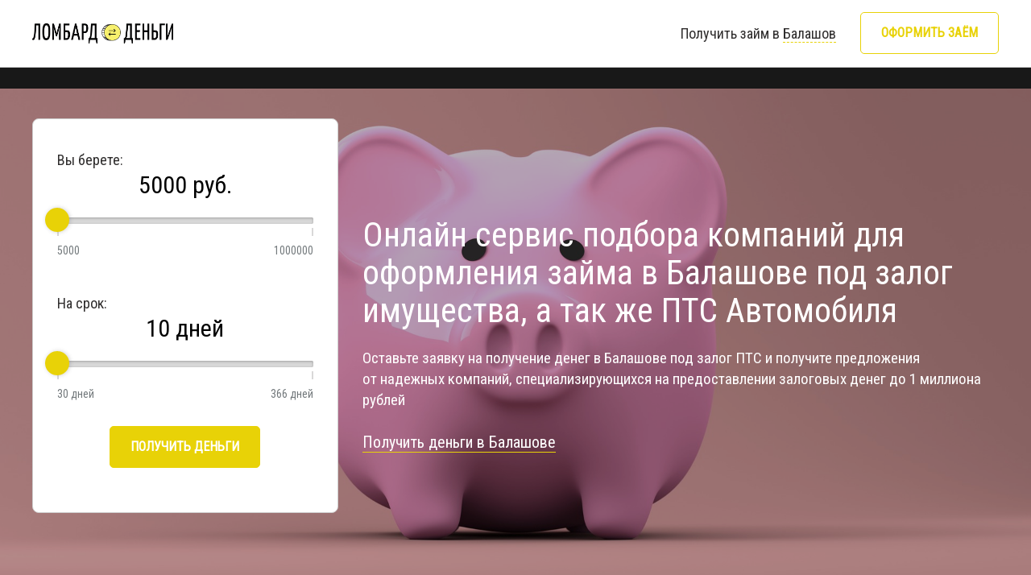

--- FILE ---
content_type: text/html; charset=UTF-8
request_url: https://lombard-dengi.ru/balashov
body_size: 20641
content:
<!DOCTYPE html>
<html lang="ru-RU">
<head>
    <meta charset="UTF-8">
    <meta http-equiv="X-UA-Compatible" content="IE=edge">
    <meta name="viewport" content="width=device-width, initial-scale=1">

    <meta content="telephone=no" name="format-detection">
    <meta name="HandheldFriendly" content="true">
    <style>
    /* import */
@import url('https://fonts.googleapis.com/css?family=Roboto+Condensed');

/* font style */
body, html, h1, h2, h3, p, a, .header__city-changer, .header__tagline {
    font-family: "Roboto Condensed",sans-serif !important;
}

/* font color */
.text h1, .text h2, .text h3, .text p, .text li, .frame__header {
    color: #333333 !important;
}

/*banner font color */
.reviews_frame .frame__header, .mf__text__title, .mf__text__text {
    color: #ffffff !important;
}

/* footer font color */
.footer .footer__copyright p{
    color: #333333;
}

/* links footer color */
.footer .footer__menu a, .footer__links a {
    color: #333333 !important;
}

/* footer bg */
.page__footer .footer {
    background-color: #fff44f;
    font-family: "Roboto Condensed",sans-serif;
}

/*calculatop position */
.fc__wrapper {
    float: left !important;
}

/* main color */

.slick-slider .slick-arrow {
    background-color: #e8d207 !important;
}
.slick-slider .slick-dots li.slick-active button:before {
    background-color: #e8d207 !important;
}
.oc_item:hover .oc_item-name span {
    border-bottom: 1px solid #e8d207 !important;
}
.ui-slider .ui-slider-handle {
    background: #e8d207 !important;
}
.jq-selectbox li:hover {
    background-color: #e8d207 !important;
}
.footer__links a:hover {
    border-bottom: 1px solid #e8d207 !important;
}
.howto_items .howto_item .howto_icon span.ico {
    color: #e8d207 !important;
}
.mf__text__link a {
    border-bottom: 1px solid #e8d207 !important;
}
.mf_slider .mf_slide:hover .mf_slide-title {
    border-bottom: 1px solid #e8d207 !important;
}
.request__window .cls_btn {
    color: #e8d207 !important;
}
select.error~.jq-selectbox__select {
    border-color: #e8d207 !important;
}
.success__message .smic {
    color: #e8d207 !important;
}
.rf_slider .ico,
.rf_slider .rev_name {
    color: #e8d207 !important;
}
.sm_but .button, .oc_link .button, .header__login .button {
    color: #e8d207;
}
.button.red {
    background-color: #e8d207 !important;
}
.radio:not(checked)+label:after {
    background: #e8d207 !important;
}

/* second color */
.button {
    border: 1px solid #e8d207 !important;
}
.header__city-changer .cur_city {
    border-bottom: 1px dashed #e8d207 !important;
}
.framecalculator .ui-widget-header, #request_form .ui-widget-header {
    background-color: #e8d207;
}

/* trh color */
.button:hover {
    border: 1px solid #e8d207 ;
    background-color: #e8d207 !important;
    color: #fff;
}
.button.red:hover {
    background-color: #e8d207;
}

.slick-slider .slick-arrow:hover {
    background-color: #e8d207;
}


/* link hover color (opacity) */
.mf__text__link a:hover {
    background: #e8d207 !important;
}
    </style>
    <meta name="csrf-param" content="_csrf-frontend">
    <meta name="csrf-token" content="BqBjzuYTuQz1VRgSzoGpkdDoCjIT43ygfEfP6FUhgyFAzTz4sEqBXoc3aUSPzYTSm49kQViXEJgOBYOOIEjrTQ==">
    <title>Займ в Балашове под залог ПТС - «Ломбард-Деньги»</title>
    <meta name="description" content="Оформление денежных займов в Балашове под залог имущества. Предложения формируются от компаний, выдающих залоговые займы">
<meta name="tags" content="Займ, кредит, залог, ПТС, имущество, недвижимость, автомобиль">
<link type="image/png" href="/images/1530188818favicon-5.ico" rel="icon">
<link href="/css/site.css" rel="stylesheet">
<link href="/css/main.min.css" rel="stylesheet">
<link href="//cdn.jsdelivr.net/npm/suggestions-jquery@17.10.1/dist/css/suggestions.min.css" rel="stylesheet">


<script type="application/ld+json">
{
    "@context": "http://schema.org",
    "@type": "WebSite",
    "name": "Ломбард-Деньги",
    "url": "lombard-dengi.ru",
    "image": "/images/1530188545og-lombard.jpg",
    "description": "Оформление денежных займов в Балашове под залог имущества. Предложения формируются от компаний, выдающих залоговые займы"
}
</script>



<meta name="twitter:card" content="summary">
<meta name="twitter:site" content="@Ломбард-Деньги">
<meta name="twitter:title" content="Займ в Балашове под залог ПТС - «Ломбард-Деньги»">
<meta name="twitter:description" content="Оформление денежных займов в Балашове под залог имущества. Предложения формируются от компаний, выдающих залоговые займы">
<meta name="twitter:creator" content="@Ломбард-Деньги">
<meta name="twitter:image" content="/images/1530188545og-lombard.jpg">

<meta property="og:locale" content="ru_RU">
<meta property="og:title" content="Займ в Балашове под залог ПТС - «Ломбард-Деньги»" />
<meta property="og:type" content="website" />
<meta property="og:url" content="lombard-dengi.ru" />
<meta property="og:image" content="/images/1530188545og-lombard.jpg" />
<meta property="og:description" content="Оформление денежных займов в Балашове под залог имущества. Предложения формируются от компаний, выдающих залоговые займы" />
<meta property="og:site_name" content="Ломбард-Деньги" />

<link rel="image_src" href="/images/1530188545og-lombard.jpg">
<!-- Google Analytics -->
<script>
(function(i,s,o,g,r,a,m){i['GoogleAnalyticsObject']=r;i[r]=i[r]||function(){
(i[r].q=i[r].q||[]).push(arguments)},i[r].l=1*new Date();a=s.createElement(o),
m=s.getElementsByTagName(o)[0];a.async=1;a.src=g;m.parentNode.insertBefore(a,m)
})(window,document,'script','https://www.google-analytics.com/analytics.js','ga');

ga('create', 'UA-134466703-5', 'auto');
ga('send', 'pageview');
</script>
<!-- End Google Analytics -->
</head>
<body>
            <!-- Yandex.Metrika counter --> <script type="text/javascript" > (function (d, w, c) { (w[c] = w[c] || []).push(function() { try { w.yaCounter = new Ya.Metrika({ id:49408585, clickmap:true, trackLinks:true, accurateTrackBounce:true, webvisor:true, trackHash:true }); } catch(e) { } }); var n = d.getElementsByTagName("script")[0], s = d.createElement("script"), f = function () { n.parentNode.insertBefore(s, n); }; s.type = "text/javascript"; s.async = true; s.src = "https://mc.yandex.ru/metrika/watch.js"; if (w.opera == "[object Opera]") { d.addEventListener("DOMContentLoaded", f, false); } else { f(); } })(document, window, "yandex_metrika_callbacks"); </script> <noscript><div><img src="https://mc.yandex.ru/watch/49408585" style="position:absolute; left:-9999px;" alt="" /></div></noscript> <!-- /Yandex.Metrika counter --><!-- BEGIN JIVOSITE CODE {literal} -->
<script type='text/javascript'>
(function(){ var widget_id = 'JVG4mP0xFf';var d=document;var w=window;function l(){var s = document.createElement('script'); s.type = 'text/javascript'; s.async = true;s.src = '//code.jivosite.com/script/widget/'+widget_id; var ss = document.getElementsByTagName('script')[0]; ss.parentNode.insertBefore(s, ss);}if(d.readyState=='complete'){l();}else{if(w.attachEvent){w.attachEvent('onload',l);}else{w.addEventListener('load',l,false);}}})();
</script>
<!-- {/literal} END JIVOSITE CODE -->
<!-- Global site tag (gtag.js) - Google Analytics -->
<script async src="https://www.googletagmanager.com/gtag/js?id=UA-134466703-3"></script>
<script>
  window.dataLayer = window.dataLayer || [];
  function gtag(){dataLayer.push(arguments);}
  gtag('js', new Date());

  gtag('config', 'UA-134466703-3');
</script>
<script>document.addEventListener('DOMContentLoaded', function(){$('#bSubmit').click(function() {yaCounter.reachGoal('bSubmit');return true;});});</script>            <!--Icons-start-->
    <svg xmlns="http://www.w3.org/2000/svg" style="border: 0 !important; clip: rect(0 0 0 0) !important; height: 1px !important; margin: -1px !important; overflow: hidden !important; padding: 0 !important; position: absolute !important; width: 1px !important;"
    class="root-svg-symbols-element">
        <symbol id="burger" viewBox="0 0 26.969 21">
            <path d="M25.969 11.999H3a1 1 0 0 1-1-1v-1a1 1 0 0 1 1-1h22.969a1 1 0 0 1 1 1v1a1 1 0 0 1-1 1zm-2-9H1a1 1 0 0 1-1-1v-1a1 1 0 0 1 1-1h22.969a1 1 0 0 1 1 1v1a1 1 0 0 1-1 1zM1 17.999h18.969a1 1 0 0 1 1 1v1a1 1 0 0 1-1 1H1a1 1 0 0 1-1-1v-1a1 1 0 0 1 1-1z"
            class="cls-1" />
        </symbol>
    </svg>
    <!--Icons-end-->

    <div class="page_wrapper">
        <div class="header">
            <div class="wrapper">
                <div class="row">
                    <div class="header__logo">
                        <div>
                            <a href="/">
                                <img src="/images/1529999493 деньги 2.png" alt="Ломбард-Деньги">
                            </a>
                        </div>
                    </div>

                    <div class="header__login">
                        <div>
                            <a href="https://zaym.me/podbor" class="button">Оформить заём</a>
                        </div>
                    </div>
                    <div class="header__city-changer">
                        <div>
                            Получить займ в
                            <span class="cur_city" id="cur_city">Балашов</span>
                        </div>
                    </div>
                </div>
            </div>
        </div>
                <div class="city_changer">
            <div class="wrapper">
                <div class="sc_block">
                    <input class="inptsrch" id="search" type="search" placeholder="Введите интересующий город" style="width: 100%;box-sizing:border-box">
                    <div class="sl_container">
                        <ul id='citylist' class="citylist">
                            
                            <li class="cityletter">
                                <span>А</span>
                                <ul>
                                
                                    <li><a href="/abaza">Абаза</a></li>

                                
                                    <li><a href="/abakan">Абакан</a></li>

                                
                                    <li><a href="/aban">Абан</a></li>

                                
                                    <li><a href="/abatskiy">Абатский</a></li>

                                
                                    <li><a href="/abdulino">Абдулино</a></li>

                                
                                    <li><a href="/abez">Абезь</a></li>

                                
                                    <li><a href="/abinsk">Абинск</a></li>

                                
                                    <li><a href="/abramcevo">Абрамцево</a></li>

                                
                                    <li><a href="/abrau-durso">Абрау-Дюрсо</a></li>

                                
                                    <li><a href="/agan">Аган</a></li>

                                
                                    <li><a href="/agapovka">Агаповка</a></li>

                                
                                    <li><a href="/agvali">Агвали</a></li>

                                
                                    <li><a href="/ageevo">Агеево</a></li>

                                
                                    <li><a href="/aginskoe">Агинское</a></li>

                                
                                    <li><a href="/agryz">Агрыз</a></li>

                                
                                    <li><a href="/adamovka">Адамовка</a></li>

                                
                                    <li><a href="/adygeysk">Адыгейск</a></li>

                                
                                    <li><a href="/aznakaevo">Азнакаево</a></li>

                                
                                    <li><a href="/azov">Азов</a></li>

                                
                                    <li><a href="/aygun">Айгунь</a></li>

                                
                                    <li><a href="/aydyrlinskiy">Айдырлинский</a></li>

                                
                                    <li><a href="/aykino">Айкино</a></li>

                                
                                    <li><a href="/ak-dovurak">Ак-Довурак</a></li>

                                
                                    <li><a href="/akbulak">Акбулак</a></li>

                                
                                    <li><a href="/akkermanovka">Аккермановка</a></li>

                                
                                    <li><a href="/aksay">Аксай</a></li>

                                
                                    <li><a href="/aksakovo">Аксаково</a></li>

                                
                                    <li><a href="/aksarka">Аксарка</a></li>

                                
                                    <li><a href="/aksenovo-zilovskoe">Аксеново-Зиловское</a></li>

                                
                                    <li><a href="/aksubaevo">Аксубаево</a></li>

                                
                                    <li><a href="/aktash">Акташ</a></li>

                                
                                    <li><a href="/aktubinskiy">Актюбинский</a></li>

                                
                                    <li><a href="/akutiha">Акутиха</a></li>

                                
                                    <li><a href="/akusha">Акуша</a></li>

                                
                                    <li><a href="/aksha">Акша</a></li>

                                
                                    <li><a href="/alabino">Алабино</a></li>

                                
                                    <li><a href="/alagir">Алагир</a></li>

                                
                                    <li><a href="/alapaevsk">Алапаевск</a></li>

                                
                                    <li><a href="/alatyr">Алатырь</a></li>

                                
                                    <li><a href="/aldan">Алдан</a></li>

                                
                                    <li><a href="/alejsk">Алейск</a></li>

                                
                                    <li><a href="/aleksandro-nevskiy">Александро-Невский</a></li>

                                
                                    <li><a href="/aleksandrov">Александров</a></li>

                                
                                    <li><a href="/aleksandrov-gay">Александров Гай</a></li>

                                
                                    <li><a href="/aleksandrovka">Александровка</a></li>

                                
                                    <li><a href="/aleksandrovsk-sahalinskiy">Александровск-Сахалинский</a></li>

                                
                                    <li><a href="/aleksandrovskaya">Александровская</a></li>

                                
                                    <li><a href="/aleksandrovskiy-zavod">Александровский Завод</a></li>

                                
                                    <li><a href="/aleksandrovskoe">Александровское</a></li>

                                
                                    <li><a href="/alekseevka">Алексеевка</a></li>

                                
                                    <li><a href="/alekseevsk">Алексеевск</a></li>

                                
                                    <li><a href="/alekseevskaya">Алексеевская</a></li>

                                
                                    <li><a href="/alekseevskoe">Алексеевское</a></li>

                                
                                    <li><a href="/aleksin">Алексин</a></li>

                                
                                    <li><a href="/alzamay">Алзамай</a></li>

                                
                                    <li><a href="/alikovo">Аликово</a></li>

                                
                                    <li><a href="/almaznyy">Алмазный</a></li>

                                
                                    <li><a href="/alnashi">Алнаши</a></li>

                                
                                    <li><a href="/altayskiy">Алтайский</a></li>

                                
                                    <li><a href="/altuhovo">Алтухово</a></li>

                                
                                    <li><a href="/altynay">Алтынай</a></li>

                                
                                    <li><a href="/alushta">Алушта</a></li>

                                
                                    <li><a href="/aluschevsk">Алущевск</a></li>

                                
                                    <li><a href="/alygjer">Алыгжер</a></li>

                                
                                    <li><a href="/almenevo">Альменево</a></li>

                                
                                    <li><a href="/almetevsk">Альметьевск</a></li>

                                
                                    <li><a href="/amazar">Амазар</a></li>

                                
                                    <li><a href="/ambarnyy">Амбарный</a></li>

                                
                                    <li><a href="/amga">Амга</a></li>

                                
                                    <li><a href="/amderma">Амдерма</a></li>

                                
                                    <li><a href="/amzya">Амзя</a></li>

                                
                                    <li><a href="/amursk">Амурск</a></li>

                                
                                    <li><a href="/anadyr">Анадырь</a></li>

                                
                                    <li><a href="/anapa">Анапа</a></li>

                                
                                    <li><a href="/anbcu">Анбэцу</a></li>

                                
                                    <li><a href="/angarsk">Ангарск</a></li>

                                
                                    <li><a href="/andreapol">Андреаполь</a></li>

                                
                                    <li><a href="/andreevo">Андреево</a></li>

                                
                                    <li><a href="/andropov">Андропов</a></li>

                                
                                    <li><a href="/anjero-sudjensk">Анжеро-Судженск</a></li>

                                
                                    <li><a href="/aniva">Анива</a></li>

                                
                                    <li><a href="/anna">Анна</a></li>

                                
                                    <li><a href="/anopino">Анопино</a></li>

                                
                                    <li><a href="/antropovo">Антропово</a></li>

                                
                                    <li><a href="/anuchino">Анучино</a></li>

                                
                                    <li><a href="/anciferovo">Анциферово</a></li>

                                
                                    <li><a href="/apastovo">Апастово</a></li>

                                
                                    <li><a href="/apatity">Апатиты</a></li>

                                
                                    <li><a href="/aprelevka">Апрелевка</a></li>

                                
                                    <li><a href="/apsheronsk">Апшеронск</a></li>

                                
                                    <li><a href="/aramil">Арамиль</a></li>

                                
                                    <li><a href="/arbagar">Арбагар</a></li>

                                
                                    <li><a href="/arbaj">Арбаж</a></li>

                                
                                    <li><a href="/argayash">Аргаяш</a></li>

                                
                                    <li><a href="/argun">Аргун</a></li>

                                
                                    <li><a href="/ardatov">Ардатов</a></li>

                                
                                    <li><a href="/ardon">Ардон</a></li>

                                
                                    <li><a href="/arzamas">Арзамас</a></li>

                                
                                    <li><a href="/arzgir">Арзгир</a></li>

                                
                                    <li><a href="/arkadak">Аркадак</a></li>

                                
                                    <li><a href="/arkul">Аркуль</a></li>

                                
                                    <li><a href="/armavir">Армавир</a></li>

                                
                                    <li><a href="/armizonskoe">Армизонское</a></li>

                                
                                    <li><a href="/armyansk">Армянск</a></li>

                                
                                    <li><a href="/aromashevo">Аромашево</a></li>

                                
                                    <li><a href="/arsenev">Арсеньев</a></li>

                                
                                    <li><a href="/arsenevo">Арсеньево</a></li>

                                
                                    <li><a href="/arsk">Арск</a></li>

                                
                                    <li><a href="/artem">Артем</a></li>

                                
                                    <li><a href="/artemovsk">Артемовск</a></li>

                                
                                    <li><a href="/artemovskiy">Артемовский</a></li>

                                
                                    <li><a href="/arti">Арти</a></li>

                                
                                    <li><a href="/arxangelsk">Архангельск</a></li>

                                
                                    <li><a href="/arhangelskoe">Архангельское</a></li>

                                
                                    <li><a href="/arhara">Архара</a></li>

                                
                                    <li><a href="/arhipo-osipovka">Архипо-Осиповка</a></li>

                                
                                    <li><a href="/arhipovka">Архиповка</a></li>

                                
                                    <li><a href="/arshan">Аршань</a></li>

                                
                                    <li><a href="/arya">Арья</a></li>

                                
                                    <li><a href="/asbest">Асбест</a></li>

                                
                                    <li><a href="/asekeevo">Асекеево</a></li>

                                
                                    <li><a href="/asino">Асино</a></li>

                                
                                    <li><a href="/askiz">Аскиз</a></li>

                                
                                    <li><a href="/askino">Аскино</a></li>

                                
                                    <li><a href="/astrakhan">Астрахань</a></li>

                                
                                    <li><a href="/atagay">Атагай</a></li>

                                
                                    <li><a href="/atamanovka">Атамановка</a></li>

                                
                                    <li><a href="/atka">Атка</a></li>

                                
                                    <li><a href="/atkarsk">Аткарск</a></li>

                                
                                    <li><a href="/atlasovo">Атласово</a></li>

                                
                                    <li><a href="/aturevo">Атюрьево</a></li>

                                
                                    <li><a href="/atyashevo">Атяшево</a></li>

                                
                                    <li><a href="/afipskij">Афипский</a></li>

                                
                                    <li><a href="/afrikanda">Африканда</a></li>

                                
                                    <li><a href="/ahtubinsk">Ахтубинск</a></li>

                                
                                    <li><a href="/ahty">Ахты</a></li>

                                
                                    <li><a href="/ahtyrskiy">Ахтырский</a></li>

                                
                                    <li><a href="/achinsk">Ачинск</a></li>

                                
                                    <li><a href="/achisu">Ачису</a></li>

                                
                                    <li><a href="/achit">Ачит</a></li>

                                
                                    <li><a href="/achuevo">Ачуево</a></li>

                                
                                    <li><a href="/asha">Аша</a></li>

                                
                                    <li><a href="/ashitkovo">Ашитково</a></li>

                                
                                    <li><a href="/autinsk">Аютинск</a></li>

                                
                                    <li><a href="/ayan">Аян</a></li>

                                
                                    <li><a href="/ayanka">Аянка</a></li>

                                
                                </ul>
                            </li>
                            
                            <li class="cityletter">
                                <span>Б</span>
                                <ul>
                                
                                    <li><a href="/babaevo">Бабаево</a></li>

                                
                                    <li><a href="/babaurt">Бабаюрт</a></li>

                                
                                    <li><a href="/babushkin">Бабушкин</a></li>

                                
                                    <li><a href="/babynino">Бабынино</a></li>

                                
                                    <li><a href="/bavly">Бавлы</a></li>

                                
                                    <li><a href="/bagaevskiy">Багаевский</a></li>

                                
                                    <li><a href="/bagan">Баган</a></li>

                                
                                    <li><a href="/bagdarin">Багдарин</a></li>

                                
                                    <li><a href="/bagrationovsk">Багратионовск</a></li>

                                
                                    <li><a href="/baevo">Баево</a></li>

                                
                                    <li><a href="/bazarnyy-karabulak">Базарный Карабулак</a></li>

                                
                                    <li><a href="/bazarnyy-syzgan">Базарный Сызган</a></li>

                                
                                    <li><a href="/bay-haak">Бай Хаак</a></li>

                                
                                    <li><a href="/baykal">Байкал</a></li>

                                
                                    <li><a href="/baykalovo">Байкалово</a></li>

                                
                                    <li><a href="/baykalsk">Байкальск</a></li>

                                
                                    <li><a href="/baykit">Байкит</a></li>

                                
                                    <li><a href="/baykonur">Байконур</a></li>

                                
                                    <li><a href="/baymak">Баймак</a></li>

                                
                                    <li><a href="/bakal">Бакал</a></li>

                                
                                    <li><a href="/baksan">Баксан</a></li>

                                
                                    <li><a href="/bakchar">Бакчар</a></li>

                                
                                    <li><a href="/baksheevo">Бакшеево</a></li>

                                
                                    <li><a href="/balabanovo">Балабаново</a></li>

                                
                                    <li><a href="/balagansk">Балаганск</a></li>

                                
                                    <li><a href="/balakirevo">Балакирево</a></li>

                                
                                    <li><a href="/balakovo">Балаково</a></li>

                                
                                    <li><a href="/balaxna">Балахна</a></li>

                                
                                    <li><a href="/balahta">Балахта</a></li>

                                
                                    <li><a href="/balashixa">Балашиха</a></li>

                                
                                    <li><a href="/balashov">Балашов</a></li>

                                
                                    <li><a href="/balezino">Балезино</a></li>

                                
                                    <li><a href="/balej">Балей</a></li>

                                
                                    <li><a href="/baltay">Балтай</a></li>

                                
                                    <li><a href="/baltasi">Балтаси</a></li>

                                
                                    <li><a href="/baltijsk">Балтийск</a></li>

                                
                                    <li><a href="/balygychan">Балыгычан</a></li>

                                
                                    <li><a href="/balyksa">Балыкса</a></li>

                                
                                    <li><a href="/barabinsk">Барабинск</a></li>

                                
                                    <li><a href="/barguzin">Баргузин</a></li>

                                
                                    <li><a href="/barda">Барда</a></li>

                                
                                    <li><a href="/barzas">Барзас</a></li>

                                
                                    <li><a href="/barnaul">Барнаул</a></li>

                                
                                    <li><a href="/barybino">Барыбино</a></li>

                                
                                    <li><a href="/barysh">Барыш</a></li>

                                
                                    <li><a href="/baryatino">Барятино</a></li>

                                
                                    <li><a href="/basyanovskiy">Басьяновский</a></li>

                                
                                    <li><a href="/batagay">Батагай</a></li>

                                
                                    <li><a href="/bataysk">Батайск</a></li>

                                
                                    <li><a href="/bateckiy">Батецкий</a></li>

                                
                                    <li><a href="/baturino">Батурино</a></li>

                                
                                    <li><a href="/batyreva">Батырева</a></li>

                                
                                    <li><a href="/bashmakovo">Башмаково</a></li>

                                
                                    <li><a href="/bayangol">Баянгол</a></li>

                                
                                    <li><a href="/bayanday">Баяндай</a></li>

                                
                                    <li><a href="/begichevskiy">Бегичевский</a></li>

                                
                                    <li><a href="/bednodemyanovsk">Беднодемьяновск</a></li>

                                
                                    <li><a href="/bezhanicy">Бежаницы</a></li>

                                
                                    <li><a href="/bezheck">Бежецк</a></li>

                                
                                    <li><a href="/bejta">Бежта</a></li>

                                
                                    <li><a href="/bezenchuk">Безенчук</a></li>

                                
                                    <li><a href="/bekovo">Беково</a></li>

                                
                                    <li><a href="/belaya">Белая</a></li>

                                
                                    <li><a href="/belaya-berezka">Белая Березка</a></li>

                                
                                    <li><a href="/belaya-kalitva">Белая Калитва</a></li>

                                
                                    <li><a href="/belaya-holunica">Белая Холуница</a></li>

                                
                                    <li><a href="/belgorod">Белгород</a></li>

                                
                                    <li><a href="/belebey">Белебей</a></li>

                                
                                    <li><a href="/belev">Белев</a></li>

                                
                                    <li><a href="/belinskiy">Белинский</a></li>

                                
                                    <li><a href="/belovo">Белово</a></li>

                                
                                    <li><a href="/belogorsk">Белогорск</a></li>

                                
                                    <li><a href="/belozersk">Белозерск</a></li>

                                
                                    <li><a href="/belokuriha">Белокуриха</a></li>

                                
                                    <li><a href="/belomorsk">Беломорск</a></li>

                                
                                    <li><a href="/beloomut">Белоомут</a></li>

                                
                                    <li><a href="/beloreck">Белорецк</a></li>

                                
                                    <li><a href="/belorechensk">Белореченск</a></li>

                                
                                    <li><a href="/belousovo">Белоусово</a></li>

                                
                                    <li><a href="/beloyarsk">Белоярск</a></li>

                                
                                    <li><a href="/beloyarskiy">Белоярский</a></li>

                                
                                    <li><a href="/belyy">Белый</a></li>

                                
                                    <li><a href="/belyy-gorodok">Белый Городок</a></li>

                                
                                    <li><a href="/belyy-yar">Белый Яр</a></li>

                                
                                    <li><a href="/beltyrskiy">Бельтырский</a></li>

                                
                                    <li><a href="/belyaevka">Беляевка</a></li>

                                
                                    <li><a href="/berdigestyah">Бердигестях</a></li>

                                
                                    <li><a href="/berdsk">Бердск</a></li>

                                
                                    <li><a href="/berduje">Бердюжье</a></li>

                                
                                    <li><a href="/beregovoy">Береговой</a></li>

                                
                                    <li><a href="/berezayka">Березайка</a></li>

                                
                                    <li><a href="/bereznik">Березник</a></li>

                                
                                    <li><a href="/berezniki">Березники</a></li>

                                
                                    <li><a href="/berezovskiy">Березовский</a></li>

                                
                                    <li><a href="/berezovyy">Березовый</a></li>

                                
                                    <li><a href="/berendeevo">Берендеево</a></li>

                                
                                    <li><a href="/beringovskiy">Беринговский</a></li>

                                
                                    <li><a href="/berkakit">Беркакит</a></li>

                                
                                    <li><a href="/beslan">Беслан</a></li>

                                
                                    <li><a href="/bessonovka">Бессоновка</a></li>

                                
                                    <li><a href="/bestyah">Бестях</a></li>

                                
                                    <li><a href="/betlica">Бетлица</a></li>

                                
                                    <li><a href="/beya">Бея</a></li>

                                
                                    <li><a href="/biaza">Биаза</a></li>

                                
                                    <li><a href="/bijbulyak">Бижбуляк</a></li>

                                
                                    <li><a href="/bijsk">Бийск</a></li>

                                
                                    <li><a href="/bikin">Бикин</a></li>

                                
                                    <li><a href="/bira">Бира</a></li>

                                
                                    <li><a href="/birakan">Биракан</a></li>

                                
                                    <li><a href="/birobidzhan">Биробиджан</a></li>

                                
                                    <li><a href="/birsk">Бирск</a></li>

                                
                                    <li><a href="/birusinsk">Бирюсинск</a></li>

                                
                                    <li><a href="/biskamja">Бискамжа</a></li>

                                
                                    <li><a href="/bichura">Бичура</a></li>

                                
                                    <li><a href="/blagoveshhensk">Благовещенск</a></li>

                                
                                    <li><a href="/blagodarnyj">Благодарный</a></li>

                                
                                    <li><a href="/bobrov">Бобров</a></li>

                                
                                    <li><a href="/bogatoe">Богатое</a></li>

                                
                                    <li><a href="/bogatyr">Богатырь</a></li>

                                
                                    <li><a href="/bogdanovich">Богданович</a></li>

                                
                                    <li><a href="/bogovarovo">Боговарово</a></li>

                                
                                    <li><a href="/bogolubovo">Боголюбово</a></li>

                                
                                    <li><a href="/bogorodick">Богородицк</a></li>

                                
                                    <li><a href="/bogorodsk">Богородск</a></li>

                                
                                    <li><a href="/bogorodskoe">Богородское</a></li>

                                
                                    <li><a href="/bogotol">Боготол</a></li>

                                
                                    <li><a href="/bograd">Боград</a></li>

                                
                                    <li><a href="/boguchany">Богучаны</a></li>

                                
                                    <li><a href="/boguchar">Богучар</a></li>

                                
                                    <li><a href="/bodaybo">Бодайбо</a></li>

                                
                                    <li><a href="/bokovskaya">Боковская</a></li>

                                
                                    <li><a href="/boksitogorsk">Бокситогорск</a></li>

                                
                                    <li><a href="/bologoe">Бологое</a></li>

                                
                                    <li><a href="/bolon">Болонь</a></li>

                                
                                    <li><a href="/bolotnoe">Болотное</a></li>

                                
                                    <li><a href="/bolohovo">Болохово</a></li>

                                
                                    <li><a href="/bolhov">Болхов</a></li>

                                
                                    <li><a href="/bolshaya-vishera">Большая Вишера</a></li>

                                
                                    <li><a href="/bolshaya-gluschica">Большая Глущица</a></li>

                                
                                    <li><a href="/bolshaya-ijora">Большая Ижора</a></li>

                                
                                    <li><a href="/bolshaya-martynovka">Большая Мартыновка</a></li>

                                
                                    <li><a href="/bolshaya-murta">Большая Мурта</a></li>

                                
                                    <li><a href="/bolshaya-rechka">Большая Речка</a></li>

                                
                                    <li><a href="/bolshaya-sosnova">Большая Соснова</a></li>

                                
                                    <li><a href="/bolshaya-chernigovka">Большая Черниговка</a></li>

                                
                                    <li><a href="/bolshevik">Большевик</a></li>

                                
                                    <li><a href="/bolshereck">Большерецк</a></li>

                                
                                    <li><a href="/bolsherechensk">Большереченск</a></li>

                                
                                    <li><a href="/bolshereche">Большеречье</a></li>

                                
                                    <li><a href="/bolsheustikinskoe">Большеустьикинское</a></li>

                                
                                    <li><a href="/bolshoe-boldino">Большое Болдино</a></li>

                                
                                    <li><a href="/bolshoe-ignatovo">Большое Игнатово</a></li>

                                
                                    <li><a href="/bolshoe-kozino">Большое Козино</a></li>

                                
                                    <li><a href="/bolshoe-murashkino">Большое Мурашкино</a></li>

                                
                                    <li><a href="/bolshoe-nagatkino">Большое Нагаткино</a></li>

                                
                                    <li><a href="/bolshoe-pikino">Большое Пикино</a></li>

                                
                                    <li><a href="/bolshoe-polpino">Большое Полпино</a></li>

                                
                                    <li><a href="/bolshoe-selo">Большое Село</a></li>

                                
                                    <li><a href="/bolshoe-soldatskoe">Большое Солдатское</a></li>

                                
                                    <li><a href="/bolshoe-sorokino">Большое Сорокино</a></li>

                                
                                    <li><a href="/bolshoy-kamen">Большой Камень</a></li>

                                
                                    <li><a href="/bolshoy-lug">Большой Луг</a></li>

                                
                                    <li><a href="/bolshoy-uluy">Большой Улуй</a></li>

                                
                                    <li><a href="/bor">Бор</a></li>

                                
                                    <li><a href="/borzya">Борзя</a></li>

                                
                                    <li><a href="/borisovka">Борисовка</a></li>

                                
                                    <li><a href="/borisoglebsk">Борисоглебск</a></li>

                                
                                    <li><a href="/borisoglebskiy">Борисоглебский</a></li>

                                
                                    <li><a href="/borovichi">Боровичи</a></li>

                                
                                    <li><a href="/borovlyanka">Боровлянка</a></li>

                                
                                    <li><a href="/borovoy">Боровой</a></li>

                                
                                    <li><a href="/borovsk">Боровск</a></li>

                                
                                    <li><a href="/borogoncy">Борогонцы</a></li>

                                
                                    <li><a href="/borodino">Бородино</a></li>

                                
                                    <li><a href="/borskoe">Борское</a></li>

                                
                                    <li><a href="/botlih">Ботлих</a></li>

                                
                                    <li><a href="/bohan">Бохан</a></li>

                                
                                    <li><a href="/boshnyakovo">Бошняково</a></li>

                                
                                    <li><a href="/bratsk">Братск</a></li>

                                
                                    <li><a href="/bredy">Бреды</a></li>

                                
                                    <li><a href="/brejnev">Брежнев</a></li>

                                
                                    <li><a href="/breytovo">Брейтово</a></li>

                                
                                    <li><a href="/bronnicy">Бронницы</a></li>

                                
                                    <li><a href="/bryuxoveckaya">Брюховецкая</a></li>

                                
                                    <li><a href="/bryansk">Брянск</a></li>

                                
                                    <li><a href="/bugulma">Бугульма</a></li>

                                
                                    <li><a href="/buguruslan">Бугуруслан</a></li>

                                
                                    <li><a href="/budyonnovsk">Будённовск</a></li>

                                
                                    <li><a href="/budogosch">Будогощь</a></li>

                                
                                    <li><a href="/buzuluk">Бузулук</a></li>

                                
                                    <li><a href="/buinsk">Буинск</a></li>

                                
                                    <li><a href="/buy">Буй</a></li>

                                
                                    <li><a href="/bujnaksk">Буйнакск</a></li>

                                
                                    <li><a href="/bukachacha">Букачача</a></li>

                                
                                    <li><a href="/bulanash">Буланаш</a></li>

                                
                                    <li><a href="/buraevo">Бураево</a></li>

                                
                                    <li><a href="/bureya">Бурея</a></li>

                                
                                    <li><a href="/burla">Бурла</a></li>

                                
                                    <li><a href="/burmakino">Бурмакино</a></li>

                                
                                    <li><a href="/buron">Бурон</a></li>

                                
                                    <li><a href="/bursol">Бурсоль</a></li>

                                
                                    <li><a href="/buturlino">Бутурлино</a></li>

                                
                                    <li><a href="/buturlinovka">Бутурлиновка</a></li>

                                
                                    <li><a href="/bykov">Быков</a></li>

                                
                                    <li><a href="/bykovo">Быково</a></li>

                                
                                    <li><a href="/bytosh">Бытошь</a></li>

                                
                                </ul>
                            </li>
                            
                            <li class="cityletter">
                                <span>В</span>
                                <ul>
                                
                                    <li><a href="/vavoj">Вавож</a></li>

                                
                                    <li><a href="/vagay">Вагай</a></li>

                                
                                    <li><a href="/vad">Вад</a></li>

                                
                                    <li><a href="/vadinsk">Вадинск</a></li>

                                
                                    <li><a href="/valaam">Валаам</a></li>

                                
                                    <li><a href="/valday">Валдай</a></li>

                                
                                    <li><a href="/valentin">Валентин</a></li>

                                
                                    <li><a href="/valuevo">Валуево</a></li>

                                
                                    <li><a href="/valuyki">Валуйки</a></li>

                                
                                    <li><a href="/vanavara">Ванавара</a></li>

                                
                                    <li><a href="/vanino">Ванино</a></li>

                                
                                    <li><a href="/vankarem">Ванкарем</a></li>

                                
                                    <li><a href="/vargashi">Варгаши</a></li>

                                
                                    <li><a href="/varegovo">Варегово</a></li>

                                
                                    <li><a href="/varna">Варна</a></li>

                                
                                    <li><a href="/varnavino">Варнавино</a></li>

                                
                                    <li><a href="/vasilevo">Васильево</a></li>

                                
                                    <li><a href="/vasilevskiy-moh">Васильевский Мох</a></li>

                                
                                    <li><a href="/vasilsursk">Васильсурск</a></li>

                                
                                    <li><a href="/vahrushev">Вахрушев</a></li>

                                
                                    <li><a href="/vahtan">Вахтан</a></li>

                                
                                    <li><a href="/vacha">Вача</a></li>

                                
                                    <li><a href="/vachi">Вачи</a></li>

                                
                                    <li><a href="/veydelevka">Вейделевка</a></li>

                                
                                    <li><a href="/velegoj">Велегож</a></li>

                                
                                    <li><a href="/veletma">Велетьма</a></li>

                                
                                    <li><a href="/velij">Велиж</a></li>

                                
                                    <li><a href="/velikie-luki">Великие Луки</a></li>

                                
                                    <li><a href="/velikij-novgorod">Великий Новгород</a></li>

                                
                                    <li><a href="/velikij-ustyug">Великий Устюг</a></li>

                                
                                    <li><a href="/velikodvorskiy">Великодворский</a></li>

                                
                                    <li><a href="/velsk">Вельск</a></li>

                                
                                    <li><a href="/vengerovo">Венгерово</a></li>

                                
                                    <li><a href="/venev">Венев</a></li>

                                
                                    <li><a href="/verbilki">Вербилки</a></li>

                                
                                    <li><a href="/verbovskiy">Вербовский</a></li>

                                
                                    <li><a href="/vereschagino">Верещагино</a></li>

                                
                                    <li><a href="/vereya">Верея</a></li>

                                
                                    <li><a href="/verhnebakanskiy">Верхнебаканский</a></li>

                                
                                    <li><a href="/verhneviluysk">Верхневилюйск</a></li>

                                
                                    <li><a href="/verhnedneprovskiy">Верхнеднепровский</a></li>

                                
                                    <li><a href="/verhneimbatsk">Верхнеимбатск</a></li>

                                
                                    <li><a href="/verhnekolymsk">Верхнеколымск</a></li>

                                
                                    <li><a href="/verhnetulomskiy">Верхнетуломский</a></li>

                                
                                    <li><a href="/verhneuralsk">Верхнеуральск</a></li>

                                
                                    <li><a href="/verhneyarkeevo">Верхнеяркеево</a></li>

                                
                                    <li><a href="/verhniy-avzyan">Верхний Авзян</a></li>

                                
                                    <li><a href="/verhniy-baskunchak">Верхний Баскунчак</a></li>

                                
                                    <li><a href="/verhniy-landeh">Верхний Ландех</a></li>

                                
                                    <li><a href="/verhniy-mamon">Верхний Мамон</a></li>

                                
                                    <li><a href="/verhniy-tagil">Верхний Тагил</a></li>

                                
                                    <li><a href="/verhniy-uslon">Верхний Услон</a></li>

                                
                                    <li><a href="/verhniy-ufaley">Верхний Уфалей</a></li>

                                
                                    <li><a href="/verhnyaya-inta">Верхняя Инта</a></li>

                                
                                    <li><a href="/verhnyaya-pyshma">Верхняя Пышма</a></li>

                                
                                    <li><a href="/verhnyaya-salda">Верхняя Салда</a></li>

                                
                                    <li><a href="/verhnyaya-sinyachiha">Верхняя Синячиха</a></li>

                                
                                    <li><a href="/verhnyaya-sysert">Верхняя Сысерть</a></li>

                                
                                    <li><a href="/verhnyaya-toyma">Верхняя Тойма</a></li>

                                
                                    <li><a href="/verhnyaya-tura">Верхняя Тура</a></li>

                                
                                    <li><a href="/verhnyaya-hava">Верхняя Хава</a></li>

                                
                                    <li><a href="/verhovaje">Верховажье</a></li>

                                
                                    <li><a href="/verhove">Верховье</a></li>

                                
                                    <li><a href="/verhozim">Верхозим</a></li>

                                
                                    <li><a href="/verhoture">Верхотурье</a></li>

                                
                                    <li><a href="/verhoshijeme">Верхошижемье</a></li>

                                
                                    <li><a href="/verhoyansk">Верхоянск</a></li>

                                
                                    <li><a href="/vesegonsk">Весьегонск</a></li>

                                
                                    <li><a href="/vetluga">Ветлуга</a></li>

                                
                                    <li><a href="/veshenskaya">Вешенская</a></li>

                                
                                    <li><a href="/veshkayma">Вешкайма</a></li>

                                
                                    <li><a href="/vzmore">Взморье</a></li>

                                
                                    <li><a href="/vidim">Видим</a></li>

                                
                                    <li><a href="/vidnoe">Видное</a></li>

                                
                                    <li><a href="/vizinga">Визинга</a></li>

                                
                                    <li><a href="/vikulovo">Викулово</a></li>

                                
                                    <li><a href="/viluysk">Вилюйск</a></li>

                                
                                    <li><a href="/viluchinsk">Вилючинск</a></li>

                                
                                    <li><a href="/vilya">Виля</a></li>

                                
                                    <li><a href="/vinzili">Винзили</a></li>

                                
                                    <li><a href="/virandozero">Вирандозеро</a></li>

                                
                                    <li><a href="/visim">Висим</a></li>

                                
                                    <li><a href="/vitim">Витим</a></li>

                                
                                    <li><a href="/vitimskiy">Витимский</a></li>

                                
                                    <li><a href="/vixorevka">Вихоревка</a></li>

                                
                                    <li><a href="/vichuga">Вичуга</a></li>

                                
                                    <li><a href="/vladivostok">Владивосток</a></li>

                                
                                    <li><a href="/vladikavkaz">Владикавказ</a></li>

                                
                                    <li><a href="/vladimir">Владимир</a></li>

                                
                                    <li><a href="/vlasovo">Власово</a></li>

                                
                                    <li><a href="/vnukovo">Внуково</a></li>

                                
                                    <li><a href="/vodnyy">Водный</a></li>

                                
                                    <li><a href="/vojael">Вожаель</a></li>

                                
                                    <li><a href="/vojd-proletariata">Вождь Пролетариата</a></li>

                                
                                    <li><a href="/vojega">Вожега</a></li>

                                
                                    <li><a href="/vozjaevka">Возжаевка</a></li>

                                
                                    <li><a href="/voznesenskoe">Вознесенское</a></li>

                                
                                    <li><a href="/voznesene">Вознесенье</a></li>

                                
                                    <li><a href="/vozrojdenie">Возрождение</a></li>

                                
                                    <li><a href="/volga">Волга</a></li>

                                
                                    <li><a href="/volgograd">Волгоград</a></li>

                                
                                    <li><a href="/volgodonsk">Волгодонск</a></li>

                                
                                    <li><a href="/volgorechensk">Волгореченск</a></li>

                                
                                    <li><a href="/voljsk">Волжск</a></li>

                                
                                    <li><a href="/volzhsky">Волжский</a></li>

                                
                                    <li><a href="/volovo">Волово</a></li>

                                
                                    <li><a href="/volodarsk">Володарск</a></li>

                                
                                    <li><a href="/volodarskiy">Володарский</a></li>

                                
                                    <li><a href="/volokolamsk">Волоколамск</a></li>

                                
                                    <li><a href="/volokonovka">Волоконовка</a></li>

                                
                                    <li><a href="/volosovo">Волосово</a></li>

                                
                                    <li><a href="/volot">Волот</a></li>

                                
                                    <li><a href="/volochaevka-vtoraya">Волочаевка Вторая</a></li>

                                
                                    <li><a href="/voloshka">Волошка</a></li>

                                
                                    <li><a href="/volxov">Волхов</a></li>

                                
                                    <li><a href="/volchansk">Волчанск</a></li>

                                
                                    <li><a href="/volchiha">Волчиха</a></li>

                                
                                    <li><a href="/volsk">Вольск</a></li>

                                
                                    <li><a href="/vorga">Ворга</a></li>

                                
                                    <li><a href="/vorkuta">Воркута</a></li>

                                
                                    <li><a href="/vorobevka">Воробьевка</a></li>

                                
                                    <li><a href="/voronezh">Воронеж</a></li>

                                
                                    <li><a href="/voronovo">Вороново</a></li>

                                
                                    <li><a href="/voroncovka">Воронцовка</a></li>

                                
                                    <li><a href="/vorotynec">Воротынец</a></li>

                                
                                    <li><a href="/vorsma">Ворсма</a></li>

                                
                                    <li><a href="/voskresensk">Воскресенск</a></li>

                                
                                    <li><a href="/voskresenskoe">Воскресенское</a></li>

                                
                                    <li><a href="/vostochnyy">Восточный</a></li>

                                
                                    <li><a href="/vostryakovo">Востряково</a></li>

                                
                                    <li><a href="/voshod">Восход</a></li>

                                
                                    <li><a href="/votkinsk">Воткинск</a></li>

                                
                                    <li><a href="/vohtoga">Вохтога</a></li>

                                
                                    <li><a href="/vsevolozhsk">Всеволожск</a></li>

                                
                                    <li><a href="/vuktyl">Вуктыл</a></li>

                                
                                    <li><a href="/vurnary">Вурнары</a></li>

                                
                                    <li><a href="/vyborg">Выборг</a></li>

                                
                                    <li><a href="/vygonichi">Выгоничи</a></li>

                                
                                    <li><a href="/vydrino">Выдрино</a></li>

                                
                                    <li><a href="/vyezdnoe">Выездное</a></li>

                                
                                    <li><a href="/vyksa">Выкса</a></li>

                                
                                    <li><a href="/vypolzovo">Выползово</a></li>

                                
                                    <li><a href="/vyrica">Вырица</a></li>

                                
                                    <li><a href="/vyselki">Выселки</a></li>

                                
                                    <li><a href="/vysokaya-gora">Высокая Гора</a></li>

                                
                                    <li><a href="/vysokovsk">Высоковск</a></li>

                                
                                    <li><a href="/vysokogornyy">Высокогорный</a></li>

                                
                                    <li><a href="/vysokogorsk">Высокогорск</a></li>

                                
                                    <li><a href="/vysock">Высоцк</a></li>

                                
                                    <li><a href="/vytegra">Вытегра</a></li>

                                
                                    <li><a href="/vychegodskiy">Вычегодский</a></li>

                                
                                    <li><a href="/vysha">Выша</a></li>

                                
                                    <li><a href="/vyshkov">Вышков</a></li>

                                
                                    <li><a href="/vyshnij-volochek">Вышний Волочек</a></li>

                                
                                    <li><a href="/vyazemskiy">Вяземский</a></li>

                                
                                    <li><a href="/vyazniki">Вязники</a></li>

                                
                                    <li><a href="/vyazma">Вязьма</a></li>

                                
                                </ul>
                            </li>
                            
                            <li class="cityletter">
                                <span>Г</span>
                                <ul>
                                
                                    <li><a href="/gavrilov-posad">Гаврилов Посад</a></li>

                                
                                    <li><a href="/gavrilov-yam">Гаврилов Ям</a></li>

                                
                                    <li><a href="/gavrilovka-vtoraya">Гавриловка Вторая</a></li>

                                
                                    <li><a href="/gagarin">Гагарин</a></li>

                                
                                    <li><a href="/gagino">Гагино</a></li>

                                
                                    <li><a href="/gazimurskiy-zavod">Газимурский Завод</a></li>

                                
                                    <li><a href="/gaj">Гай</a></li>

                                
                                    <li><a href="/gayny">Гайны</a></li>

                                
                                    <li><a href="/galich">Галич</a></li>

                                
                                    <li><a href="/gastello">Гастелло</a></li>

                                
                                    <li><a href="/gatchina">Гатчина</a></li>

                                
                                    <li><a href="/gvardejsk">Гвардейск</a></li>

                                
                                    <li><a href="/gdov">Гдов</a></li>

                                
                                    <li><a href="/gelendzhik">Геленджик</a></li>

                                
                                    <li><a href="/georgievsk">Георгиевск</a></li>

                                
                                    <li><a href="/gergebil">Гергебиль</a></li>

                                
                                    <li><a href="/geshart">Гешарт</a></li>

                                
                                    <li><a href="/giaginskaya">Гиагинская</a></li>

                                
                                    <li><a href="/gigant">Гигант</a></li>

                                
                                    <li><a href="/gidrotorf">Гидроторф</a></li>

                                
                                    <li><a href="/girvas">Гирвас</a></li>

                                
                                    <li><a href="/glazov">Глазов</a></li>

                                
                                    <li><a href="/glazunovka">Глазуновка</a></li>

                                
                                    <li><a href="/glinka">Глинка</a></li>

                                
                                    <li><a href="/glotovka">Глотовка</a></li>

                                
                                    <li><a href="/glushkovo">Глушково</a></li>

                                
                                    <li><a href="/glyadyanskoe">Глядянское</a></li>

                                
                                    <li><a href="/golicyno">Голицыно</a></li>

                                
                                    <li><a href="/golynki">Голынки</a></li>

                                
                                    <li><a href="/golyshmanovo">Голышманово</a></li>

                                
                                    <li><a href="/gorbatov">Горбатов</a></li>

                                
                                    <li><a href="/gorbatovka">Горбатовка</a></li>

                                
                                    <li><a href="/gordeevka">Гордеевка</a></li>

                                
                                    <li><a href="/gorelki">Горелки</a></li>

                                
                                    <li><a href="/gorno-altajsk">Горно-Алтайск</a></li>

                                
                                    <li><a href="/gornozavodsk">Горнозаводск</a></li>

                                
                                    <li><a href="/gornopravdinsk">Горноправдинск</a></li>

                                
                                    <li><a href="/gornyy">Горный</a></li>

                                
                                    <li><a href="/gornyak">Горняк</a></li>

                                
                                    <li><a href="/gornyackiy">Горняцкий</a></li>

                                
                                    <li><a href="/gorodec">Городец</a></li>

                                
                                    <li><a href="/gorodische">Городище</a></li>

                                
                                    <li><a href="/gorohovec">Гороховец</a></li>

                                
                                    <li><a href="/gorchuha">Горчуха</a></li>

                                
                                    <li><a href="/gorshechnoe">Горшечное</a></li>

                                
                                    <li><a href="/goryachij-klyuch">Горячий Ключ</a></li>

                                
                                    <li><a href="/gukovo">Гуково</a></li>

                                
                                    <li><a href="/gulkevichi">Гулькевичи</a></li>

                                
                                    <li><a href="/gusev">Гусев</a></li>

                                
                                </ul>
                            </li>
                            
                            <li class="cityletter">
                                <span>Д</span>
                                <ul>
                                
                                    <li><a href="/dagestanskie-ogni">Дагестанские Огни</a></li>

                                
                                    <li><a href="/derbent">Дербент</a></li>

                                
                                    <li><a href="/dzhankoj">Джанкой</a></li>

                                
                                    <li><a href="/dzerzhinsk">Дзержинск</a></li>

                                
                                    <li><a href="/dinskaya">Динская</a></li>

                                
                                    <li><a href="/dmitrov">Дмитров</a></li>

                                
                                    <li><a href="/dolgoprudnyj">Долгопрудный</a></li>

                                
                                    <li><a href="/dolinsk">Долинск</a></li>

                                
                                    <li><a href="/domodedovo">Домодедово</a></li>

                                
                                    <li><a href="/donskoj">Донской</a></li>

                                
                                    <li><a href="/dubna">Дубна</a></li>

                                
                                </ul>
                            </li>
                            
                            <li class="cityletter">
                                <span>Е</span>
                                <ul>
                                
                                    <li><a href="/evpatoriya">Евпатория</a></li>

                                
                                    <li><a href="/ejsk">Ейск</a></li>

                                
                                    <li><a href="/elizovo">Елизово</a></li>

                                
                                    <li><a href="/essentuki">Ессентуки</a></li>

                                
                                    <li><a href="/essentukskaya">Ессентукская</a></li>

                                
                                    <li><a href="/efremov">Ефремов</a></li>

                                
                                </ul>
                            </li>
                            
                            <li class="cityletter">
                                <span>Ж</span>
                                <ul>
                                
                                    <li><a href="/zheleznodorozhnyy">Железнодорожный</a></li>

                                
                                    <li><a href="/zhigulevsk">Жигулевск</a></li>

                                
                                </ul>
                            </li>
                            
                            <li class="cityletter">
                                <span>З</span>
                                <ul>
                                
                                    <li><a href="/zaozernyj">Заозерный</a></li>

                                
                                    <li><a href="/zarinsk">Заринск</a></li>

                                
                                    <li><a href="/zelenograd">Зеленоград</a></li>

                                
                                    <li><a href="/zelenokumsk">Зеленокумск</a></li>

                                
                                    <li><a href="/zeya">Зея</a></li>

                                
                                    <li><a href="/zima">Зима</a></li>

                                
                                </ul>
                            </li>
                            
                            <li class="cityletter">
                                <span>И</span>
                                <ul>
                                
                                    <li><a href="/ivanovo">Иваново</a></li>

                                
                                    <li><a href="/ivdel">Ивдель</a></li>

                                
                                    <li><a href="/izberbash">Избербаш</a></li>

                                
                                    <li><a href="/izluchinsk">Излучинск</a></li>

                                
                                    <li><a href="/izobilnyj">Изобильный</a></li>

                                
                                    <li><a href="/ilek">Илек</a></li>

                                
                                    <li><a href="/inzhavino">Инжавино</a></li>

                                
                                    <li><a href="/ipatovo">Ипатово</a></li>

                                
                                    <li><a href="/irkutsk">Иркутск</a></li>

                                
                                    <li><a href="/iskitim">Искитим</a></li>

                                
                                </ul>
                            </li>
                            
                            <li class="cityletter">
                                <span>Й</span>
                                <ul>
                                
                                    <li><a href="/yoshkar-ola">Йошкар-Ола</a></li>

                                
                                </ul>
                            </li>
                            
                            <li class="cityletter">
                                <span>К</span>
                                <ul>
                                
                                    <li><a href="/kazan">Казань</a></li>

                                
                                    <li><a href="/kaliningrad">Калининград</a></li>

                                
                                    <li><a href="/kaluga">Калуга</a></li>

                                
                                    <li><a href="/kamenka">Каменка</a></li>

                                
                                    <li><a href="/kamensk-uralskij">Каменск-Уральский</a></li>

                                
                                    <li><a href="/kamen-na-obi">Камень-на-Оби</a></li>

                                
                                    <li><a href="/kamyzyak">Камызяк</a></li>

                                
                                    <li><a href="/kanash">Канаш</a></li>

                                
                                    <li><a href="/kandalaksha">Кандалакша</a></li>

                                
                                    <li><a href="/kanevskaya">Каневская</a></li>

                                
                                    <li><a href="/kansk">Канск</a></li>

                                
                                    <li><a href="/karymskoe">Карымское</a></li>

                                
                                    <li><a href="/kaspijsk">Каспийск</a></li>

                                
                                    <li><a href="/kashin">Кашин</a></li>

                                
                                    <li><a href="/kashira">Кашира</a></li>

                                
                                    <li><a href="/kemerovo">Кемерово</a></li>

                                
                                    <li><a href="/kem">Кемь</a></li>

                                
                                    <li><a href="/kerch">Керчь</a></li>

                                
                                    <li><a href="/kizilyurt">Кизилюрт</a></li>

                                
                                    <li><a href="/kizlyar">Кизляр</a></li>

                                
                                    <li><a href="/kingisepp">Кингисепп</a></li>

                                
                                    <li><a href="/kineshma">Кинешма</a></li>

                                
                                    <li><a href="/kirishi">Кириши</a></li>

                                
                                    <li><a href="/kirov">Киров</a></li>

                                
                                    <li><a href="/kirovsk">Кировск</a></li>

                                
                                    <li><a href="/kirovskoe">Кировское</a></li>

                                
                                    <li><a href="/kiselevsk">Киселевск</a></li>

                                
                                    <li><a href="/kislovodsk">Кисловодск</a></li>

                                
                                    <li><a href="/kolomna">Коломна</a></li>

                                
                                    <li><a href="/kolpino">Колпино</a></li>

                                
                                    <li><a href="/komsomolsk-na-amure">Комсомольск-на-Амуре</a></li>

                                
                                    <li><a href="/komsomolskij">Комсомольский</a></li>

                                
                                    <li><a href="/konakovo">Конаково</a></li>

                                
                                    <li><a href="/kondopoga">Кондопога</a></li>

                                
                                    <li><a href="/kopeisk">Копейск</a></li>

                                
                                    <li><a href="/korenovsk">Кореновск</a></li>

                                
                                    <li><a href="/korolev">Королев</a></li>

                                
                                    <li><a href="/korsakov">Корсаков</a></li>

                                
                                    <li><a href="/koryazhma">Коряжма</a></li>

                                
                                    <li><a href="/kostroma">Кострома</a></li>

                                
                                    <li><a href="/kotlas">Котлас</a></li>

                                
                                    <li><a href="/krasnogvardejskoe">Красногвардейское</a></li>

                                
                                    <li><a href="/krasnogorsk">Красногорск</a></li>

                                
                                    <li><a href="/krasnodar">Краснодар</a></li>

                                
                                    <li><a href="/krasnokamensk">Краснокаменск</a></li>

                                
                                    <li><a href="/krasnoperekopsk">Красноперекопск</a></li>

                                
                                    <li><a href="/krasnoyarsk">Красноярск</a></li>

                                
                                    <li><a href="/kronshtadt">Кронштадт</a></li>

                                
                                    <li><a href="/kropotkin">Кропоткин</a></li>

                                
                                    <li><a href="/krymsk">Крымск</a></li>

                                
                                    <li><a href="/kuzneck">Кузнецк</a></li>

                                
                                    <li><a href="/kujbyshev">Куйбышев</a></li>

                                
                                    <li><a href="/kungur">Кунгур</a></li>

                                
                                    <li><a href="/kurgan">Курган</a></li>

                                
                                    <li><a href="/kurganinsk">Курганинск</a></li>

                                
                                    <li><a href="/kursk">Курск</a></li>

                                
                                    <li><a href="/kushhevskaya">Кущевская</a></li>

                                
                                    <li><a href="/kyshtym">Кыштым</a></li>

                                
                                </ul>
                            </li>
                            
                            <li class="cityletter">
                                <span>Л</span>
                                <ul>
                                
                                    <li><a href="/labinsk">Лабинск</a></li>

                                
                                    <li><a href="/lenino">Ленино</a></li>

                                
                                    <li><a href="/likino-dulevo">Ликино-Дулево</a></li>

                                
                                    <li><a href="/lipeck">Липецк</a></li>

                                
                                    <li><a href="/lodejnoe-pole">Лодейное Поле</a></li>

                                
                                    <li><a href="/luga">Луга</a></li>

                                
                                    <li><a href="/lyubercy">Люберцы</a></li>

                                
                                    <li><a href="/lyantor">Лянтор</a></li>

                                
                                </ul>
                            </li>
                            
                            <li class="cityletter">
                                <span>М</span>
                                <ul>
                                
                                    <li><a href="/magadan">Магадан</a></li>

                                
                                    <li><a href="/magnitogorsk">Магнитогорск</a></li>

                                
                                    <li><a href="/majkop">Майкоп</a></li>

                                
                                    <li><a href="/majma">Майма</a></li>

                                
                                    <li><a href="/majskij">Майский</a></li>

                                
                                    <li><a href="/makhachkala">Махачкала</a></li>

                                
                                    <li><a href="/megion">Мегион</a></li>

                                
                                    <li><a href="/mednogorsk">Медногорск</a></li>

                                
                                    <li><a href="/miass">Миасс</a></li>

                                
                                    <li><a href="/mineralnye-vody">Минеральные Воды</a></li>

                                
                                    <li><a href="/mixajlovsk">Михайловск</a></li>

                                
                                    <li><a href="/michurinsk">Мичуринск</a></li>

                                
                                    <li><a href="/mozdok">Моздок</a></li>

                                
                                    <li><a href="/monchegorsk">Мончегорск</a></li>

                                
                                    <li><a href="/moscow">Москва</a></li>

                                
                                    <li><a href="/muravlenko">Муравленко</a></li>

                                
                                    <li><a href="/murmansk">Мурманск</a></li>

                                
                                    <li><a href="/mcensk">Мценск</a></li>

                                
                                    <li><a href="/mytishhi">Мытищи</a></li>

                                
                                </ul>
                            </li>
                            
                            <li class="cityletter">
                                <span>Н</span>
                                <ul>
                                
                                    <li><a href="/naberezhnye-chelny">Набережные Челны</a></li>

                                
                                    <li><a href="/nadym">Надым</a></li>

                                
                                    <li><a href="/nazarovo">Назарово</a></li>

                                
                                    <li><a href="/nalchik">Нальчик</a></li>

                                
                                    <li><a href="/narimanov">Нариманов</a></li>

                                
                                    <li><a href="/naro-fominsk">Наро-Фоминск</a></li>

                                
                                    <li><a href="/naxodka">Находка</a></li>

                                
                                    <li><a href="/nevinnomyssk">Невинномысск</a></li>

                                
                                    <li><a href="/nerexta">Нерехта</a></li>

                                
                                    <li><a href="/nerchinsk">Нерчинск</a></li>

                                
                                    <li><a href="/neryungri">Нерюнгри</a></li>

                                
                                    <li><a href="/nefteyugansk">Нефтеюганск</a></li>

                                
                                    <li><a href="/nizhnevartovsk">Нижневартовск</a></li>

                                
                                    <li><a href="/nizhnegorskij">Нижнегорский</a></li>

                                
                                    <li><a href="/nizhnekamsk">Нижнекамск</a></li>

                                
                                    <li><a href="/nizhneudinsk">Нижнеудинск</a></li>

                                
                                    <li><a href="/nizhniy-novgorod">Нижний Новгород</a></li>

                                
                                    <li><a href="/nizhnii-tagil">Нижний Тагил</a></li>

                                
                                    <li><a href="/novoaltajsk">Новоалтайск</a></li>

                                
                                    <li><a href="/novodvinsk">Новодвинск</a></li>

                                
                                    <li><a href="/novokubansk">Новокубанск</a></li>

                                
                                    <li><a href="/novokuznetsk">Новокузнецк</a></li>

                                
                                    <li><a href="/novokuibishevsk">Новокуйбышевск</a></li>

                                
                                    <li><a href="/novomoskovsk">Новомосковск</a></li>

                                
                                    <li><a href="/novoorsk">Новоорск</a></li>

                                
                                    <li><a href="/novopavlovsk">Новопавловск</a></li>

                                
                                    <li><a href="/novorossijsk">Новороссийск</a></li>

                                
                                    <li><a href="/novosibirsk">Новосибирск</a></li>

                                
                                    <li><a href="/novotroick">Новотроицк</a></li>

                                
                                    <li><a href="/novoulyanovsk">Новоульяновск</a></li>

                                
                                    <li><a href="/novocheboksarsk">Новочебоксарск</a></li>

                                
                                    <li><a href="/novyj-xushet">Новый Хушет</a></li>

                                
                                    <li><a href="/noginsk">Ногинск</a></li>

                                
                                    <li><a href="/noyabrsk">Ноябрьск</a></li>

                                
                                    <li><a href="/nyagan">Нягань</a></li>

                                
                                </ul>
                            </li>
                            
                            <li class="cityletter">
                                <span>О</span>
                                <ul>
                                
                                    <li><a href="/obninsk">Обнинск</a></li>

                                
                                    <li><a href="/ozersk">Озерск</a></li>

                                
                                    <li><a href="/oktyabrskoe">Октябрьское</a></li>

                                
                                    <li><a href="/omsk">Омск</a></li>

                                
                                    <li><a href="/oryol">Орел</a></li>

                                
                                    <li><a href="/orenburg">Оренбург</a></li>

                                
                                    <li><a href="/orexovo-zuevo">Орехово-Зуево</a></li>

                                
                                    <li><a href="/orsk">Орск</a></li>

                                
                                    <li><a href="/ostashkov">Осташков</a></li>

                                
                                    <li><a href="/ostrov">Остров</a></li>

                                
                                </ul>
                            </li>
                            
                            <li class="cityletter">
                                <span>П</span>
                                <ul>
                                
                                    <li><a href="/pavlovskaya">Павловская</a></li>

                                
                                    <li><a href="/penza">Пенза</a></li>

                                
                                    <li><a href="/pervouralsk">Первоуральск</a></li>

                                
                                    <li><a href="/perevolockij">Переволоцкий</a></li>

                                
                                    <li><a href="/perm">Пермь</a></li>

                                
                                    <li><a href="/pestovo">Пестово</a></li>

                                
                                    <li><a href="/petrozavodsk">Петрозаводск</a></li>

                                
                                    <li><a href="/petropavlovsk-kamchatskij">Петропавловск-Камчатский</a></li>

                                
                                    <li><a href="/pechora">Печора</a></li>

                                
                                    <li><a href="/pikalevo">Пикалёво</a></li>

                                
                                    <li><a href="/podolsk">Подольск</a></li>

                                
                                    <li><a href="/podporozhe">Подпорожье</a></li>

                                
                                    <li><a href="/pojkovskij">Пойковский</a></li>

                                
                                    <li><a href="/pokachi">Покачи</a></li>

                                
                                    <li><a href="/porxov">Порхов</a></li>

                                
                                    <li><a href="/prokopyevsk">Прокопьевск</a></li>

                                
                                    <li><a href="/proxladnyj">Прохладный</a></li>

                                
                                    <li><a href="/pskov">Псков</a></li>

                                
                                    <li><a href="/pushkin">Пушкин</a></li>

                                
                                    <li><a href="/pyt-yax">Пыть-Ях</a></li>

                                
                                    <li><a href="/pyatigorsk">Пятигорск</a></li>

                                
                                </ul>
                            </li>
                            
                            <li class="cityletter">
                                <span>Р</span>
                                <ul>
                                
                                    <li><a href="/raduzhnyj">Радужный</a></li>

                                
                                    <li><a href="/ramenskoe">Раменское</a></li>

                                
                                    <li><a href="/reutov">Реутов</a></li>

                                
                                    <li><a href="/rzhev">Ржев</a></li>

                                
                                    <li><a href="/rostov">Ростов</a></li>

                                
                                    <li><a href="/rostov-na-donu">Ростов-на-Дону</a></li>

                                
                                    <li><a href="/rubcovsk">Рубцовск</a></li>

                                
                                    <li><a href="/ruzaevka">Рузаевка</a></li>

                                
                                    <li><a href="/rybinsk">Рыбинск</a></li>

                                
                                    <li><a href="/ryazan">Рязань</a></li>

                                
                                </ul>
                            </li>
                            
                            <li class="cityletter">
                                <span>С</span>
                                <ul>
                                
                                    <li><a href="/saki">Саки</a></li>

                                
                                    <li><a href="/sakmara">Сакмара</a></li>

                                
                                    <li><a href="/samara">Самара</a></li>

                                
                                    <li><a href="/Sankt-peterburg">Санкт-Петербург</a></li>

                                
                                    <li><a href="/saransk">Саранск</a></li>

                                
                                    <li><a href="/saratov">Саратов</a></li>

                                
                                    <li><a href="/sayanogorsk">Саяногорск</a></li>

                                
                                    <li><a href="/svetlograd">Светлоград</a></li>

                                
                                    <li><a href="/svobodnyj">Свободный</a></li>

                                
                                    <li><a href="/sevastopol">Севастополь</a></li>

                                
                                    <li><a href="/severodvinsk">Северодвинск</a></li>

                                
                                    <li><a href="/severomorsk">Североморск</a></li>

                                
                                    <li><a href="/segezha">Сегежа</a></li>

                                
                                    <li><a href="/sergiev-posad">Сергиев Посад</a></li>

                                
                                    <li><a href="/serdobsk">Сердобск</a></li>

                                
                                    <li><a href="/simferopol">Симферополь</a></li>

                                
                                    <li><a href="/slavyansk-na-kubani">Славянск-на-Кубани</a></li>

                                
                                    <li><a href="/slancy">Сланцы</a></li>

                                
                                    <li><a href="/slyudyanka">Слюдянка</a></li>

                                
                                    <li><a href="/smolensk">Смоленск</a></li>

                                
                                    <li><a href="/sovetsk">Советск</a></li>

                                
                                    <li><a href="/sovetskij">Советский</a></li>

                                
                                    <li><a href="/solikamsk">Соликамск</a></li>

                                
                                    <li><a href="/solnechnogorsk">Солнечногорск</a></li>

                                
                                    <li><a href="/solnechnyj">Солнечный</a></li>

                                
                                    <li><a href="/sol-ileck">Соль-Илецк</a></li>

                                
                                    <li><a href="/sorochinsk">Сорочинск</a></li>

                                
                                    <li><a href="/sosnovyj-bor">Сосновый Бор</a></li>

                                
                                    <li><a href="/sochi">Сочи</a></li>

                                
                                    <li><a href="/spassk-dalnij">Спасск-Дальний</a></li>

                                
                                    <li><a href="/stavropol">Ставрополь</a></li>

                                
                                    <li><a href="/staraya-russa">Старая Русса</a></li>

                                
                                    <li><a href="/starominskaya">Староминская</a></li>

                                
                                    <li><a href="/staroyurevo">Староюрьево</a></li>

                                
                                    <li><a href="/staryj-krym">Старый Крым</a></li>

                                
                                    <li><a href="/sterlimak">Стерлитамак</a></li>

                                
                                    <li><a href="/strezhevoj">Стрежевой</a></li>

                                
                                    <li><a href="/stupino">Ступино</a></li>

                                
                                    <li><a href="/suvorov">Суворов</a></li>

                                
                                    <li><a href="/sudak">Судак</a></li>

                                
                                    <li><a href="/surgut">Сургут</a></li>

                                
                                    <li><a href="/syzran">Сызрань</a></li>

                                
                                    <li><a href="/syktyvkar">Сыктывкар</a></li>

                                
                                </ul>
                            </li>
                            
                            <li class="cityletter">
                                <span>Т</span>
                                <ul>
                                
                                    <li><a href="/taganrog">Таганрог</a></li>

                                
                                    <li><a href="/tambov">Тамбов</a></li>

                                
                                    <li><a href="/tashla">Ташла</a></li>

                                
                                    <li><a href="/tver">Тверь</a></li>

                                
                                    <li><a href="/tejkovo">Тейково</a></li>

                                
                                    <li><a href="/temryuk">Темрюк</a></li>

                                
                                    <li><a href="/timashevsk">Тимашевск</a></li>

                                
                                    <li><a href="/tixvin">Тихвин</a></li>

                                
                                    <li><a href="/tixoreck">Тихорецк</a></li>

                                
                                    <li><a href="/tolyatti">Тольятти</a></li>

                                
                                    <li><a href="/tomsk">Томск</a></li>

                                
                                    <li><a href="/torzhok">Торжок</a></li>

                                
                                    <li><a href="/tockoe">Тоцкое</a></li>

                                
                                    <li><a href="/tuapse">Туапсе</a></li>

                                
                                    <li><a href="/tula">Тула</a></li>

                                
                                    <li><a href="/tulun">Тулун</a></li>

                                
                                    <li><a href="/tyunen">Тюмень</a></li>

                                
                                </ul>
                            </li>
                            
                            <li class="cityletter">
                                <span>У</span>
                                <ul>
                                
                                    <li><a href="/uvarovo">Уварово</a></li>

                                
                                    <li><a href="/udomlya">Удомля</a></li>

                                
                                    <li><a href="/uzlovaya">Узловая</a></li>

                                
                                    <li><a href="/ulan-ude">Улан-Удэ</a></li>

                                
                                    <li><a href="/ulyanovsk">Ульяновск</a></li>

                                
                                    <li><a href="/uraj">Урай</a></li>

                                
                                    <li><a href="/usinsk">Усинск</a></li>

                                
                                    <li><a href="/usole-sibirskoe">Усолье-Сибирское</a></li>

                                
                                    <li><a href="/ussurijsk">Уссурийск</a></li>

                                
                                    <li><a href="/ust-ilimsk">Усть-Илимск</a></li>

                                
                                    <li><a href="/ust-labinsk">Усть-Лабинск</a></li>

                                
                                    <li><a href="/ustyuzhna">Устюжна</a></li>

                                
                                    <li><a href="/ufa">Уфа</a></li>

                                
                                    <li><a href="/uxta">Ухта</a></li>

                                
                                </ul>
                            </li>
                            
                            <li class="cityletter">
                                <span>Ф</span>
                                <ul>
                                
                                    <li><a href="/feodosiya">Феодосия</a></li>

                                
                                    <li><a href="/fokino">Фокино</a></li>

                                
                                </ul>
                            </li>
                            
                            <li class="cityletter">
                                <span>Х</span>
                                <ul>
                                
                                    <li><a href="/khabarovsk">Хабаровск</a></li>

                                
                                    <li><a href="/xanty-mansijsk">Ханты-Мансийск</a></li>

                                
                                    <li><a href="/xarabali">Харабали</a></li>

                                
                                    <li><a href="/xasavyurt">Хасавюрт</a></li>

                                
                                    <li><a href="/ximki">Химки</a></li>

                                
                                </ul>
                            </li>
                            
                            <li class="cityletter">
                                <span>Ч</span>
                                <ul>
                                
                                    <li><a href="/chagoda">Чагода</a></li>

                                
                                    <li><a href="/chaikovsky">Чайковский</a></li>

                                
                                    <li><a href="/cheboksary">Чебоксары</a></li>

                                
                                    <li><a href="/chelyabinsk">Челябинск</a></li>

                                
                                    <li><a href="/cheremxovo">Черемхово</a></li>

                                
                                    <li><a href="/cherepanovo">Черепаново</a></li>

                                
                                    <li><a href="/cherepovec">Череповец</a></li>

                                
                                    <li><a href="/cherkessk">Черкесск</a></li>

                                
                                    <li><a href="/chernogorsk">Черногорск</a></li>

                                
                                    <li><a href="/chernyaxovsk">Черняховск</a></li>

                                
                                    <li><a href="/chexov">Чехов</a></li>

                                
                                    <li><a href="/chita">Чита</a></li>

                                
                                </ul>
                            </li>
                            
                            <li class="cityletter">
                                <span>Ш</span>
                                <ul>
                                
                                    <li><a href="/sharlyk">Шарлык</a></li>

                                
                                    <li><a href="/shatura">Шатура</a></li>

                                
                                    <li><a href="/shaxty">Шахты</a></li>

                                
                                    <li><a href="/shelexov">Шелехов</a></li>

                                
                                    <li><a href="/shilka">Шилка</a></li>

                                
                                    <li><a href="/shumerlya">Шумерля</a></li>

                                
                                </ul>
                            </li>
                            
                            <li class="cityletter">
                                <span>Щ</span>
                                <ul>
                                
                                    <li><a href="/shhekino">Щекино</a></li>

                                
                                    <li><a href="/shhelkino">Щелкино</a></li>

                                
                                    <li><a href="/shhelkovo">Щелково</a></li>

                                
                                </ul>
                            </li>
                            
                            <li class="cityletter">
                                <span>Э</span>
                                <ul>
                                
                                    <li><a href="/elektrostal">Электросталь</a></li>

                                
                                    <li><a href="/elista">Элиста</a></li>

                                
                                    <li><a href="/engels">Энгельс</a></li>

                                
                                </ul>
                            </li>
                            
                            <li class="cityletter">
                                <span>Ю</span>
                                <ul>
                                
                                    <li><a href="/yugorsk">Югорск</a></li>

                                
                                    <li><a href="/yuzhno-saxalinsk">Южно-Сахалинск</a></li>

                                
                                </ul>
                            </li>
                            
                            <li class="cityletter">
                                <span>Я</span>
                                <ul>
                                
                                    <li><a href="/yakutsk">Якутск</a></li>

                                
                                    <li><a href="/yalta">Ялта</a></li>

                                
                                    <li><a href="/yaroslavl">Ярославль</a></li>

                                
                                    <li><a href="/yasnogorsk">Ясногорск</a></li>

                                
                                    <li><a href="/yashkul">Яшкуль</a></li>

                                
                                </ul>
                            </li>
                                                    </ul>
                    </div>
                </div>
            </div>
        </div>

        <div class="page_content">
            <div class="fr_calc__frame">
                <div class="wrapper">
                    <div class="framecalculator">
                        <div class="frc_col">
                            <div class="header_slide_summ_title">
                                Вы берете:
                            </div>
                            <div class="slide_summ_title">
                                <span class="sum">5000</span> руб.
                            </div>
                            <div class="slide_summ"></div>
                            <div class="slide_description">
                                <div class="slide_left">5000</div>
                                <div class="slide_right">1000000</div>
                            </div>
                        </div>
                        <div class="frc_col">
                            <div class="header_slide_term_title">
                                На срок:
                            </div>
                            <div class="slide_term_title">
                                <span class="pprs">30</span> дней
                            </div>
                            <div class="slide_term"></div>
                            <div class="slide_description">
                                <div class="slide_left">30 дней</div>
                                <div class="slide_right">366 дней</div>
                            </div>
                        </div>
                        <div class="get_money">
                            <a href="https://zaym.me/podbor" id="get_loan_btn" class="button red">Получить деньги</a>
                        </div>
                    </div>
                </div>
            </div>
            <div class="menu__frame" style="background-color: #181818; color: #fff;">
               <div class="wrapper">
                    <div class="row">
                        <div class="menu__top">
                            <ul class="footer__menu">
                                                                                                                                                                                                                                                                                                                                                                                                                                                                                                    <li>
                                       <a href="">
                                                                                    </a>
                                    </li>
                                                                                        </ul>
                        </div>
                   </div>
                </div>
            </div>                 
                        <div class="main__frame" style="background-image: url('/images/1530109054piggy-2889042_1920.jpg')">
    <div class="mf_overlay"></div>
    <div class="wrapper">
        <div class="row">
            <div class="fc__wrapper">
                <div class="framecalculator">
                    <div class="frc_col">
                        <div class="header_slide_summ_title">
                            Вы берете:
                        </div>
                        <div class="slide_summ_title">
                            <span class="sum">5000</span> руб.
                        </div>
                        <div class="slide_summ"></div>
                        <div class="slide_description">
                            <div class="slide_left">5000</div>
                            <div class="slide_right">1000000</div>
                        </div>
                    </div>
                    <div class="frc_col">
                        <div class="header_slide_term_title">
                            На срок:
                        </div>
                        <div class="slide_term_title">
                            <span class="pprs">10</span> дней
                        </div>
                        <div class="slide_term"></div>
                        <div class="slide_description">
                            <div class="slide_left">30 дней</div>
                            <div class="slide_right">366 дней</div>
                        </div>
                    </div>
                    <div class="get_money">
                        <a href="" class="button red">Получить деньги</a>
                    </div>
                </div>
            </div>
            <div class="mf__text">
                <div class="centered">
                    <div>
                        <h1 class="mf__text__title">
                            Онлайн сервис подбора компаний для оформления займа в&nbsp;Балашове под залог имущества, а так же ПТС Автомобиля                        </h1>
                        <div class="mf__text__text">
                            Оставьте заявку на&nbsp;получение денег в&nbsp;Балашове под залог ПТС и&nbsp;получите предложения от&nbsp;надежных компаний, специализирующихся на&nbsp;предоставлении залоговых денег до&nbsp;1&nbsp;миллиона рублей                        </div>
                        <div class="mf__text__link">
                            <a href="?popup=y">Получить деньги в Балашове</a>
                        </div>
                    </div>
                </div>
            </div>
        </div>
    </div>
</div>

<div class="frame mode_frame">
    <div class="wrapper">
        <h2 class="frame__header">
            Варианты оформления займа в Балашове под залог имущества        </h2>
        <div class="frame__content">
            <div class="mf_slider">
                                    <a href="/balashov/dengi-pod-zalog-doma" class="mf_slide">
                        <div class="mf_slide-content" style="background-image:url('/images/1530185275house-1946371_640.jpg')">
                            <div class="overlay"></div>
                            <div class="mf_slide-text">
                                <div class="mf_slide-title">Деньги под залог дома </div>
                                <div class="mf_slide-descr">
                                    Рассмотрим вариант получения денег под залог дома в Балашове                                </div>
                            </div>
                        </div>
                    </a>
                                    <a href="/balashov/zaym-pod-zalog-kvartiry" class="mf_slide">
                        <div class="mf_slide-content" style="background-image:url('/images/1530185461housing-846056_640.jpg')">
                            <div class="overlay"></div>
                            <div class="mf_slide-text">
                                <div class="mf_slide-title">Займ под залог квартиры</div>
                                <div class="mf_slide-descr">
                                    Наиболее надежных вариантов получения денег в Балашове                                 </div>
                            </div>
                        </div>
                    </a>
                                    <a href="/balashov/kredit-pod-zalog-zemli" class="mf_slide">
                        <div class="mf_slide-content" style="background-image:url('/images/1530186589landscape-2211587_640.jpg')">
                            <div class="overlay"></div>
                            <div class="mf_slide-text">
                                <div class="mf_slide-title">Деньги под залог земли</div>
                                <div class="mf_slide-descr">
                                    Оформление займов в Балашове под залог Вашего участка                                </div>
                            </div>
                        </div>
                    </a>
                                    <a href="/balashov/zaim-pod-zalog-pts" class="mf_slide">
                        <div class="mf_slide-content" style="background-image:url('/images/1530188135automobile-176989_640.jpg')">
                            <div class="overlay"></div>
                            <div class="mf_slide-text">
                                <div class="mf_slide-title">Ссуды под залог авто</div>
                                <div class="mf_slide-descr">
                                    Мы подбираем займы под залог Вашего автомобиля                                </div>
                            </div>
                        </div>
                    </a>
                            </div>
        </div>
    </div>
</div>

<div class="frame">
    <div class="wrapper">
        <h2 class="frame__header">
            Этапы получения займа под залог имущества в Балашове        </h2>
        <div class="frame__content">
            <div class="howto_items row">
                <div class="howto_item">
                    <div class="howto_numb">1</div>
                    <div class="howto_content">
                        <div class="howto_icon">
                                                            <img class="image" width="100" src=" "/>
                                                    </div>
                        <div class="howto_sign">Оформите заявку на нашем сайте</div>
                        <div class="howto_subsign">Мы постарались упросить форму заявки, нику физически идти не нужно</div>
                    </div>
                </div>
                <div class="howto_item">
                    <div class="howto_numb">2</div>
                    <div class="howto_content">
                        <div class="howto_icon">
                                                            <img class="image" width="100" src=" "/>
                                                    </div>
                        <div class="howto_sign">Дополнительные вопросы</div>
                        <div class="howto_subsign">Вам перезвонит менеджер и изучит Вашу ситуацию и тут же примет решение</div>
                    </div>
                </div>
                <div class="howto_item">
                    <div class="howto_numb">3</div>
                    <div class="howto_content">
                        <div class="howto_icon">
                                                            <img class="image" width="100" src=" "/>
                                                    </div>
                        <div class="howto_sign">Получите Ваши деньги в Балашове</div>
                        <div class="howto_subsign">Способов получения денежных средств сегодня огромное множество</div>
                    </div>
                </div>
            </div>
        </div>
    </div>
</div>
<div class="frame reviews_frame" style="background-image: url('/images/1530194889save-3402476_1280.jpg')">
    <div class="wrapper">
        <h2 class="frame__header">
            Отзывы о Ломбард-Деньги        </h2>
        <div class="frame__content">
            <div class="rf_slider">
                                <div class="rf_slide">
                    <div class="rf_left">
                        <div class="ico icon-avatar"></div>
                        <div class="rev_name">Ирина</div>
                    </div>
                    <div class="rf_right">
                        <div class="ratestar">
                            <div class="rate"></div>
                            <div class="ratedigit">
                                <span class="ratevalue">5</span> из 5
                            </div>
                        </div>
                        <div class="rf_text">
                            Нужно было получить денег. Очень быстро все оформила и получила деньги на личный счет буквально в течение дня                        </div>
                    </div>
                </div>
                                <div class="rf_slide">
                    <div class="rf_left">
                        <div class="ico icon-avatar"></div>
                        <div class="rev_name">Настя</div>
                    </div>
                    <div class="rf_right">
                        <div class="ratestar">
                            <div class="rate"></div>
                            <div class="ratedigit">
                                <span class="ratevalue">5</span> из 5
                            </div>
                        </div>
                        <div class="rf_text">
                            Нужно было взять деньги в займы.  Никто  не смог помочь. Обратилась в Ломбард-Деньги. Оформили 300 000 под дачный участок                        </div>
                    </div>
                </div>
                
            </div>
        </div>
    </div>
</div>

<div class="frame frame_text">
    <div class="wrapper">
        <h2 class="frame__header">
            Деньги под залог недвижимости и ПТС в Балашове        </h2>
        <div class="frame__content">

            <div class="text">
                <p>Где взять крупную сумму в короткие сроки независимо от целей необходимых расходов? </p><p>Самый распространённый вариант ответа на этот вопрос: "в банке!". Но всегда ли это верный вариант? Оформление банковского кредита отнимает не менее недели, при этом необходимо собрать большой пакет документов, справок и ксерокопий, тревожно ждать одобрения, которое не всегда следует даже после соблюдения всех требуемых, казалось бы, условий. Ваша кредитная история должна быть идеальна, а благонадёжность доказана на все сто процентов, иначе риск получить отказ в кредитовании очень велик. Поэтому часто стоит сразу искать другие источники поступления денежных средств для решения временных финансовых проблем. </p><p>Данный сервис позволит Вам выйти из сложной ситуации в короткий промежуток времени и при минимальных потерях в Балашове. У нас есть для Вас возможность оформить требуемую сумму денежных средств под залог Вашего имущества, будь то недвижимость или автомобиль. Если Вы являетесь владельцем дорогостоящего имущества, то деньги под залог недвижимости – это простейший вариант получения денег для Вас. Сумма под залог в долг – отличная возможность быстро решить любые финансовые трудности. Воспользовавшись данным продуктом, вы сможете получить до 90% рыночной стоимости от объекта владения в долг на абсолютно разный срок. С помощью этого можно запланировать улучшение условий проживания, инвестиции в собственное дело или просто стабилизацию Вашего финансового состояния. Надежность и законность заключаемых сделок, проводимых операций, мы с уверенностью можем гарантировать каждому. </p><p>Получите заемные средства в сжатый срок без справок на самых выгодных условиях. Заемные деньги под залог любой недвижимости, будь то квартира, дача или земельный участок по ставке от 10% годовых – выгодное предложение на рынке залоговых займов. Не тратьте попусту силы, энергию и время, обращайтесь к нам в Балашове!</p><p>Вы можете долго и нерезультативно искать деньги под залог ПТС в городе Балашове, но не лучше ли сразу оформить заявку у  надёжного и проверенного сервиса. Нет смысла обзванивать кредиторов по объявлениям, ведь так Вы рискуете наткнуться на обман. А можно обратиться к нам, и получить доступ к честным и законопослушным кредиторам.</p>            </div>
        </div>
    </div>
</div>
        </div>

        <div class="page__footer">
            <div class="footer">
                <div class="wrapper">
                    <div class="row">
                        <ul class="footer__menu">
                                                                                        <li><a href="/balashov/zaym-pod-zalog-kvartiry">Займ под залог квартиры в Балашове</a>
                                </li>
                                                                                                                    <li><a href="/balashov/dengi-pod-zalog-doma">Кредит под залог дома</a>
                                </li>
                                                                                                                    <li><a href="/balashov/kredit-pod-zalog-zemli">Кредит в Балашове под залог земельного участка </a>
                                </li>
                                                                                                                    <li><a href="/balashov/zaim-pod-zalog-pts">Деньги под залог ПТС</a>
                                </li>
                                                                                                                                                                            <li><a href="/balashov/avtolombard-zalog-pts">Автоломбард или под залог ПТС</a>
                                </li>
                                                                                                                                                        <li>
                                        <a href="">
                                                                                    </a>
                                    </li>
                                
                                                    </ul>
                        <div class="footer__copyright">
                            <p><strong>Copyright 2018—2019 — Сервис подбора предложений от кредитных компаний "Ломбард-Деньги".</strong> <br>Сервис оказывает содействие при подборе кредитных продуктов в Балашове, в частности залоговых займов.</p><p><strong>Телефон:</strong> +78005517255 (Только по техническим вопросам. По данному номеру нельзя оформить займ)<br><br>Данный сайт не является представительством микрофинансовой или кредитной организации. Сайт является сервисом подбора наиболее выгодных предложения для заемщика среди множества предложений по займу денежных средств под залог имущества в Балашове.</p>                        </div>
                        <div class="footer__links">

                        </div>
                    </div>
                </div>
            </div>
        </div>

        <div class="popup_request">
    <div class="overlay"></div>
    <div class="wrapper">
        <div class="request__window">
            <div class="cls_btn icon-wrong"></div>
            <div class="frame__header rwfh">
                Заявка на получение займа
            </div>
            <form id="request_form" class="request_form">
                <input type="hidden" name="_csrf" value="BqBjzuYTuQz1VRgSzoGpkdDoCjIT43ygfEfP6FUhgyFAzTz4sEqBXoc3aUSPzYTSm49kQViXEJgOBYOOIEjrTQ==">
                <input type="hidden" name="mfo" value="">
                <div class="row slider">
                    <div class="slide_summ"></div>
                </div>
                <div class="row">
                    <label class="col_label">Сумма, руб.</label>
                    <div class="col_input">
                        <input id="summa" type="text" disabled>
                        <input name="summa" id="form_summa" type="hidden" value="5000">
                    </div>
                </div>
                <div class="row slider">
                    <div class="slide_term"></div>
                </div>
                <div class="row">
                    <label class="col_label">На сколько дней</label>
                    <div class="col_input">
                        <input id="period" type="text" disabled>
                        <input name="period" id="form_period" type="hidden" value="10">
                    </div>
                </div>
                <div class="row">
                    <label class="col_label">ФИО</label>
                    <div class="col_input">
                        <input type="text" name="fio" id="fio">
                        <input type="hidden" name="fio_surname" id="fio_surname" value="">
                        <input type="hidden" name="fio_name" id="fio_name" value="">
                        <input type="hidden" name="fio_patronymic" id="fio_patronymic" value="">
                    </div>
                </div>
                <div class="row">
                    <label class="col_label">Дата рождения</label>
                    <div class="col_input">
                        <input name="birthdate" id="birthdate" placeholder="дд.мм.гг">
                    </div>
                </div>
                <div class="row">
                    <label class="col_label">Мобильный телефон</label>
                    <div class="col_input">
                        <input id="phone" name="phone" type="text">
                    </div>
                </div>
                <div class="row">
                    <label class="col_label">Паспортные данные</label>
                    <div class="col col8">
                        <input id="passport_data" type="text" name="passport_data" placeholder="1111 - 111111" required />
                        <input type="hidden" name="series_passport" id="series_passport" value="">
                        <input type="hidden" name="number_passport" id="number_passport" value="">
                    </div>
                </div>
                <div class="row">
                    <label class="col_label" style="opacity: 0">Паспортные данные</label>
                    <div class="col col4">
                        <input type="text" name="unit_code" placeholder="Код подразделения" required />
                    </div>
                    <div class="col col4">
                        <input type="text" name="pasdate" placeholder="Дата выдачи" required />
                    </div>
                </div>
                <div class="row">
                    <label class="col_label" style="opacity: 0">Паспортные данные</label>
                    <div class="col_input">
                        <input type="text" name="issuing_authority" placeholder="Кем выдан" required>
                    </div>
                </div>
                <div class="row">
                    <label class="col_label">Адрес проживания
                        <span>
                            <label class="col_label check-register">Совпадает с пропиской</label>
                            <input id="check_registration" type="checkbox" name="check_registration" checked>
                        </span>
                    </label>
                    <div class="col_input">
                        <input id="residential_address" type="text" name="live_address">
                        <input type="hidden" name="residential_region" id="residential_region" value="">
                        <input type="hidden" name="residential_city" id="residential_city" value="">
                        <input type="hidden" name="residential_street" id="residential_street" value="">
                        <input type="hidden" name="residential_house" id="residential_house" value="">
                        <input type="hidden" name="residential_building" id="residential_building" value="">
                        <input type="hidden" name="residential_apartment" id="residential_apartment" value="">
                        <input type="hidden" name="reg_region" id="reg_region" value="">
                        <input type="hidden" name="reg_city" id="reg_city" value="">
                        <input type="hidden" name="reg_street" id="reg_street" value="">
                        <input type="hidden" name="reg_house" id="reg_house" value="">
                        <input type="hidden" name="reg_building" id="reg_building" value="">
                        <input type="hidden" name="reg_apartment" id="reg_apartment" value="">
                    </div>
                </div>
                <div class="row" id="registration_address_wrapper">
                    <label class="col_label">Адрес регистрации</label>
                    <div class="col_input">
                        <input id="registration_address" type="text" name="reg_address">
                    </div>
                </div>
                <div class="row">
                    <label class="col_label">E-mail</label>
                    <div class="col_input">
                        <input id="email" name="email" type="email">
                    </div>
                </div>
                <div class="row" style="margin: 13px 0;">
                    <div class="radioinp">
                        <input type="radio" name="agree" class="radio" id="agree" checked />
                        <label for="agree" style="display: block;">Cогласен на <a href="/legacy">обработку персональных
                                данных</a>
                        </label>
                    </div>
                </div>
                <div class="row" style="text-align:center;margin-top:20px;">
                    <a href="https://zaym.me/podbor"  class="button red" style="padding:0 5px;">Отправить заявку</a>
                </div>
                <input name="from_page" type="hidden" value="https://lombard-dengi.ru/balashov ">

            </form>
            <div class="success__message" style="display:none;">
                <div class="smic icon-envelope"></div>
                <div class="frame__header">
                    Заявка на займ успешно отправлена и будет обработана в ближайшее время
                </div>
                <div class="frame__subheader">
                    Ждите ответ на указанный вами номер телефона
                </div>
                <div class="sm_but">
                    <a href="/" class="button">Вернуться на главную</a>
                </div>
            </div>
        </div>
    </div>
</div>
    </div>

<script>

var minLoanAmouth = 5000;
    maxLoanAmouth = 1000000;
    maxLoanPeriod = 366;
    minLoanPeriod = 30;

/* ajax request sendeing */
function sendRequest() {

    // var values = {};
    // var check = jQuery('#check_registration').is(':checked');

    // $.each($('#request_form').serializeArray(), function(i, field) {
    //     values[field.name] = field.value;
    // });
    var mfo = $('#request_form').find('input[name=mfo]');
    if (mfo) {
        mfo.val(12);
    }
    $.ajax({
        url: '/send',
        method: "POST",
        data: $('#request_form').serialize()
    });
}
function openPopup() {
    var el = document.getElementById('get_loan_btn');
    el.click();
}
</script>
<script src="/js/libs.js"></script>
<script src="/js/scripts.js"></script>
<script src="//cdn.jsdelivr.net/npm/suggestions-jquery@17.10.1/dist/js/jquery.suggestions.min.js"></script></body>
</html>


--- FILE ---
content_type: text/css
request_url: https://lombard-dengi.ru/css/site.css
body_size: -36
content:
#request_form .slide_term, #request_form .slide_summ {
    margin-bottom: 10px;
    margin-top: 10px;
}


--- FILE ---
content_type: text/css
request_url: https://lombard-dengi.ru/css/main.min.css
body_size: 22407
content:
@charset "UTF-8";
/*! normalize.css v3.0.3 | MIT License | github.com/necolas/normalize.css */

@import url(https://fonts.googleapis.com/css?family=Open+Sans:300,400,600,700&subset=cyrillic,cyrillic-ext);

html {
    -ms-text-size-adjust: 100%;
    -webkit-text-size-adjust: 100%
}

body {
    margin: 0
}

article,
aside,
details,
figcaption,
figure,
footer,
header,
main,
menu,
nav,
section,
summary {
    display: block
}

audio,
canvas,
progress,
video {
    display: inline-block;
    vertical-align: baseline
}

audio:not([controls]) {
    display: none;
    height: 0
}

[hidden],
template {
    display: none
}

a {
    background-color: transparent
}

a:active,
a:hover {
    outline: 0
}

abbr[title] {
    border-bottom: 1px dotted
}

b,
strong {
    font-weight: 700
}

dfn {
    font-style: italic
}

mark {
    background: #ff0;
    color: #000
}

sub,
sup {
    font-size: 75%;
    line-height: 0;
    position: relative;
    vertical-align: baseline
}

sup {
    top: -.5em
}

sub {
    bottom: -.25em
}

img {
    border: 0
}

svg:not(:root) {
    overflow: hidden
}

blockquote,
figure {
    margin: 0
}

hr {
    box-sizing: content-box;
    height: 0
}

pre {
    overflow: auto
}

code,
kbd,
pre,
samp {
    font-family: monospace, monospace;
    font-size: 1em
}

button,
input,
optgroup,
select,
textarea {
    color: inherit;
    font: inherit;
    margin: 0
}

fieldset {
    margin: 0;
    padding: 0;
    border: 0;
    outline: 0;
    font-size: 100%;
    vertical-align: baseline;
    background: 0 0
}

button {
    overflow: visible
}

button,
select {
    text-transform: none
}

button,
html input[type=button],
input[type=reset],
input[type=submit] {
    -webkit-appearance: button;
    cursor: pointer
}

button[disabled],
html input[disabled] {
    cursor: default
}

button::-moz-focus-inner,
input::-moz-focus-inner {
    border: 0;
    padding: 0
}

input {
    line-height: normal
}

input[type=checkbox],
input[type=radio] {
    box-sizing: border-box;
    padding: 0
}

input[type=number]::-webkit-inner-spin-button,
input[type=number]::-webkit-outer-spin-button {
    height: auto
}

input[type=search] {
    -webkit-appearance: textfield;
    box-sizing: content-box
}

input[type=search]::-webkit-search-cancel-button,
input[type=search]::-webkit-search-decoration {
    -webkit-appearance: none
}

legend {
    border: 0
}

textarea {
    overflow: auto
}

optgroup {
    font-weight: 700
}

table {
    border-collapse: collapse;
    border-spacing: 0
}

legend,
td,
th {
    padding: 0
}

@font-face {
    font-family: 'icomoon';
    src: url(../fonts/icomoon.eot?u0jxp4);
    src: url(../fonts/icomoon.eot?u0jxp4#iefix) format("embedded-opentype"), url(../fonts/icomoon.ttf?u0jxp4) format("truetype"), url(../fonts/icomoon.woff?u0jxp4) format("woff"), url(../fonts/icomoon.svg?u0jxp4#icomoon) format("svg");
    font-weight: 400;
    font-style: normal
}

[class*=" icon-"],
[class^=icon-] {
    font-family: 'icomoon' !important;
    speak: none;
    font-style: normal;
    font-weight: 400;
    font-variant: normal;
    text-transform: none;
    line-height: 1;
    -webkit-font-smoothing: antialiased;
    -moz-osx-font-smoothing: grayscale
}

.icon-envelope:before {
    content: "\e90b"
}

.icon-kbcnfkrf2:before {
    content: "\e900"
}

.icon-search:before {
    content: "\1f32b"
}

.icon-half-star-black-fivepointed-shape:before {
    content: "\e901"
}

.icon-pen:before {
    content: "\e902"
}

.icon-new-file:before {
    content: "\e903"
}

.icon-wrong:before {
    content: "\e904"
}

.icon-right:before {
    content: "\e905"
}

.icon-avatar:before {
    content: "\e906"
}

.icon-telephone:before {
    content: "\e907"
}

.icon-star-black-fivepointed-shape:before {
    content: "\e908"
}

.icon-kbcnfkrf:before {
    content: "\e909"
}

.icon-phone:before {
    content: "\e90a"
}

body,
html,
p {
    font-weight: 300
}

p {
    line-height: 24px;

}

.h2,
h2 {
    color: #171717;
    font-family: "Open Sans";
    font-size: 24px;
    line-height: 33px;
    font-weight: 400
}

.h2 {
    margin: 45px 0 15px
}

*,
:after,
:before {
    box-sizing: border-box
}

body,
html {
    height: 100%;
    position: relative;
    font-family: "Open Sans", sans-serif;
    font-size: 16px;
    background: #fff
}

h1,
h2,
h3 {
    margin: 0
}

.page_wrapper {
    display: table;
    height: 100%;
    width: 100%
}

.page_content {
    display: table-row;
    height: 100%
}

.wrapper {
    width: 1200px;
    margin: 0 auto
}

@media only screen and (max-width: 1260px) {
    .wrapper {
        width: 100%;
        padding: 0 30px
    }
}

.row {
    margin: 0 -15px
}

.row:after,
.row:before {
    display: table;
    content: ""
}

.row:after {
    clear: both
}

.lt-ie8 .row {
    zoom: 1
}

.col,
.col2,
.col3 {
    float: left;
    padding: 0 15px;
    width: 8.33333%
}

.col2,
.col3 {
    width: 16.66667%
}

.col3 {
    width: 25%
}

.col4,
.col5,
.col6,
.col7,
.col8 {
    float: left;
    padding: 0 15px;
    width: 33.33333%
}

.col5,
.col6,
.col7,
.col8 {
    width: 41.66667%
}

.col6,
.col7,
.col8 {
    width: 50%
}

.col7,
.col8 {
    width: 58.33333%
}

.col8 {
    width: 66.66667%
}

.col10,
.col11,
.col12,
.col9 {
    float: left;
    padding: 0 15px;
    width: 75%
}

.col10,
.col11,
.col12 {
    width: 83.33333%
}

.col11,
.col12 {
    width: 91.66667%
}

.col12 {
    width: 100%
}

.box {
    width: 100%;
    height: 50px;
    background: #f0f0f0
}

.pc_left,
.pc_right {
    float: left;
    padding: 0 15px;
    width: 33.33333%
}

.pc_right {
    width: 66.66667%;
    float: right
}

.pc_right .text {
    padding: 0;
    text-align: left
}

.pc_right .text * {
    text-align: left !important
}

.pc_right .text .text-item {
    padding-right: 30px
}

.centered {
    display: table
}

.centered:before {
    content: '';
    height: 100%
}

.centered:before,
.centered>div {
    display: inline-block;
    vertical-align: middle
}

.slick-slider {
    display: table !important;
    width: 100%;
    table-layout: fixed
}

.slick-slider .slick-arrow {
    height: 47px;
    width: 47px;
    background-color: #d60000;
    border-radius: 50%;
    -webkit-transition: all .4s;
    transition: all .4s;
    z-index: 20
}

@media only screen and (max-width: 1355px) {
    .slick-slider .slick-arrow {
        top: 100%;
        margin-top: 60px
    }
}

.slick-slider .slick-arrow:hover {
    background-color: #a00000
}

.slick-slider .slick-arrow:before {
    width: 8px;
    height: 14px;
    left: 20px;
    top: 17px;
    opacity: 1
}

.slick-slider .slick-prev {
    left: -64px
}

.slick-slider .slick-prev:before {
    background-image: url(../images/city/e m/thin-left-arrow.svg)
}

@media only screen and (max-width: 1355px) {
    .slick-slider .slick-prev {
        left: 0
    }
}

.slick-slider .slick-next {
    right: -64px
}

.slick-slider .slick-next:before {
    background-image: url(../images/general/thin-right-arrow.svg)
}

@media only screen and (max-width: 1355px) {
    .slick-slider .slick-next {
        right: 0
    }
}

.slick-slider .slick-dots {
    bottom: -70px
}

.slick-slider .slick-dots li button:before {
    content: '';
    height: 12px;
    width: 12px;
    margin: 4px;
    background-color: #cecece;
    border-radius: 50%;
    opacity: 1
}

.slick-slider .slick-dots li.slick-active button:before {
    height: 20px;
    width: 20px;
    margin: 0;
    background-color: #d60000
}

.left_block {
    width: 100%;
    background: #fff;
    border: 1px solid #cecece;
    border-radius: 8px;
    padding: 25px 30px 55px;
    margin-top: 37px;
    margin-bottom: 30px
}

.left_block:after,
.left_block:before {
    display: table;
    content: ""
}

.left_block:after {
    clear: both
}

.lt-ie8 .left_block {
    zoom: 1
}

.left_block .lb_header {
    width: 100%;
    text-align: center;
    color: #171717;
    font-size: 24px;
    line-height: 33px;
    font-weight: 400
}

.oc_item {
    display: block;
    text-decoration: none;
    margin-top: 45px;
    margin-bottom: 45px
}

.oc_item img {
    max-width: 230px;
    height: auto
}

@media only screen and (max-width: 500px) {
    .oc_item img {
        max-width: 180px
    }
}

.oc_item:hover .oc_item-name span {
    border-bottom: 1px solid #d60000
}

.oc_item-name {
    color: #090909;
    font-size: 18px;
    font-weight: 600;
    line-height: 24px
}

.oc_link {
    width: 100%;
    text-align: center
}

.page_frame {
    padding-top: 28px !important
}

.page_frame .frame__header {
    text-align: left
}

.breadcrumbs {
    margin-top: 14px;
    font-size: 14px;
    font-weight: 300;
    line-height: 19px;
    box-sizing: border-box
}

.breadcrumbs span,
p {
    color: #000
}

.breadcrumbs span:before {
    content: '> ';
    color: #d5d5d5;
    padding: 0;
}

.breadcrumbs span:nth-child(1):before {
    content: ''
}

.breadcrumbs a {
    text-decoration: none;
    color: #d5d5d5
}

@media only screen and (max-width: 1260px) {

    .pc_left,
    .pc_right {
        width: 100%
    }

    .pc_left .framecalculator {
        display: none
    }

    .pc_right .text .text-item {
        padding-left: 15px !important
    }
}

@media only screen and (max-width: 500px) {
    .frame {
        padding-top: 28px !important
    }

    .frame .frame__header {
        font-size: 24px;
        line-height: 1.2
    }
}

label a {
    color: inherit
}

/*! jQuery UI - v1.12.1 - 2017-08-08
* http://jqueryui.com
* Includes: draggable.css, core.css, resizable.css, selectable.css, sortable.css, accordion.css, autocomplete.css, menu.css, button.css, controlgroup.css, checkboxradio.css, datepicker.css, dialog.css, progressbar.css, selectmenu.css, slider.css, spinner.css, tabs.css, tooltip.css, theme.css
* To view and modify this theme, visit http://jqueryui.com/themeroller/?scope=&folderName=blitzer&cornerRadiusShadow=8px&offsetLeftShadow=-8px&offsetTopShadow=-8px&thicknessShadow=8px&opacityShadow=10&bgImgOpacityShadow=0&bgTextureShadow=flat&bgColorShadow=333333&opacityOverlay=40&bgImgOpacityOverlay=65&bgTextureOverlay=dots_small&bgColorOverlay=a6a6a6&iconColorError=cc0000&fcError=2e2e2e&borderColorError=cc0000&bgImgOpacityError=75&bgTextureError=diagonals_thick&bgColorError=f3d8d8&iconColorHighlight=004276&fcHighlight=444444&borderColorHighlight=fcd3a1&bgImgOpacityHighlight=55&bgTextureHighlight=glass&bgColorHighlight=fbf8ee&iconColorActive=cc0000&fcActive=cc0000&borderColorActive=eeeeee&bgImgOpacityActive=65&bgTextureActive=flat&bgColorActive=ffffff&iconColorHover=cc0000&fcHover=111111&borderColorHover=cdd5da&bgImgOpacityHover=100&bgTextureHover=highlight_hard&bgColorHover=f6f6f6&iconColorDefault=cc0000&fcDefault=004276&borderColorDefault=d8dcdf&bgImgOpacityDefault=100&bgTextureDefault=highlight_hard&bgColorDefault=eeeeee&iconColorContent=cc0000&fcContent=333333&borderColorContent=eeeeee&bgImgOpacityContent=75&bgTextureContent=flat&bgColorContent=ffffff&iconColorHeader=ffffff&fcHeader=ffffff&borderColorHeader=e3a1a1&bgImgOpacityHeader=15&bgTextureHeader=highlight_soft&bgColorHeader=cc0000&cornerRadius=6px&fsDefault=1.1em&fwDefault=bold&ffDefault=Arial%2Csans-serif
* Copyright jQuery Foundation and other contributors; Licensed MIT */

.ui-draggable-handle {
    -ms-touch-action: none;
    touch-action: none
}

.ui-helper-hidden,
.ui-resizable-autohide .ui-resizable-handle,
.ui-resizable-disabled .ui-resizable-handle {
    display: none
}

.ui-helper-hidden-accessible {
    border: 0;
    clip: rect(0 0 0 0);
    height: 1px;
    margin: -1px;
    overflow: hidden;
    padding: 0;
    position: absolute;
    width: 1px
}

.ui-helper-reset {
    margin: 0;
    padding: 0;
    border: 0;
    outline: 0;
    line-height: 1.3;
    text-decoration: none;
    font-size: 100%;
    list-style: none
}

.ui-helper-clearfix:after,
.ui-helper-clearfix:before {
    content: "";
    display: table;
    border-collapse: collapse
}

.ui-helper-clearfix:after {
    clear: both
}

.ui-helper-zfix {
    width: 100%;
    height: 100%;
    top: 0;
    left: 0;
    position: absolute;
    opacity: 0;
    filter: Alpha(Opacity=0)
}

.ui-front {
    z-index: 100
}

.ui-state-disabled {
    cursor: default !important;
    pointer-events: none
}

.ui-icon {
    display: inline-block;
    vertical-align: middle;
    margin-top: -.25em;
    position: relative;
    text-indent: -99999px;
    overflow: hidden;
    background-repeat: no-repeat
}

.ui-widget-icon-block {
    left: 50%;
    margin-left: -8px;
    display: block
}

.ui-widget-overlay {
    position: fixed;
    top: 0;
    left: 0;
    width: 100%;
    height: 100%
}

.ui-resizable {
    position: relative
}

.ui-resizable-handle {
    position: absolute;
    font-size: .1px;
    display: block;
    -ms-touch-action: none;
    touch-action: none
}

.ui-resizable-n {
    cursor: n-resize;
    height: 7px;
    width: 100%;
    top: -5px;
    left: 0
}

.ui-resizable-s {
    cursor: s-resize;
    height: 7px;
    width: 100%;
    bottom: -5px;
    left: 0
}

.ui-resizable-e {
    cursor: e-resize;
    width: 7px;
    right: -5px;
    top: 0;
    height: 100%
}

.ui-resizable-w {
    cursor: w-resize;
    width: 7px;
    left: -5px;
    top: 0;
    height: 100%
}

.ui-resizable-se {
    cursor: se-resize;
    width: 12px;
    height: 12px;
    right: 1px;
    bottom: 1px
}

.ui-resizable-sw {
    cursor: sw-resize;
    width: 9px;
    height: 9px;
    left: -5px;
    bottom: -5px
}

.ui-resizable-nw {
    cursor: nw-resize;
    width: 9px;
    height: 9px;
    left: -5px;
    top: -5px
}

.ui-resizable-ne {
    cursor: ne-resize;
    width: 9px;
    height: 9px;
    right: -5px;
    top: -5px
}

.ui-selectable {
    -ms-touch-action: none;
    touch-action: none
}

.ui-selectable-helper {
    position: absolute;
    z-index: 100;
    border: 1px dotted #000
}

.ui-sortable-handle {
    -ms-touch-action: none;
    touch-action: none
}

.ui-accordion .ui-accordion-header {
    display: block;
    cursor: pointer;
    position: relative;
    margin: 2px 0 0;
    padding: .5em .5em .5em .7em;
    font-size: 100%
}

.ui-accordion .ui-accordion-content {
    padding: 1em 2.2em;
    border-top: 0;
    overflow: auto
}

.ui-autocomplete {
    position: absolute;
    top: 0;
    left: 0;
    cursor: default
}

.ui-menu {
    list-style: none;
    padding: 0;
    margin: 0;
    display: block;
    outline: 0
}

.ui-menu .ui-menu {
    position: absolute
}

.ui-menu .ui-menu-item {
    margin: 0;
    cursor: pointer;
    list-style-image: url([data-uri])
}

.ui-menu .ui-menu-item-wrapper {
    position: relative;
    padding: 3px 1em 3px .4em
}

.ui-menu .ui-menu-divider {
    margin: 5px 0;
    height: 0;
    font-size: 0;
    line-height: 0;
    border-width: 1px 0 0
}

.ui-menu .ui-state-active,
.ui-menu .ui-state-focus {
    margin: -1px
}

.ui-button,
.ui-menu-icons {
    position: relative
}

.ui-menu-icons .ui-menu-item-wrapper {
    padding-left: 2em
}

.ui-menu .ui-icon {
    position: absolute;
    top: 0;
    bottom: 0;
    left: .2em;
    margin: auto 0
}

.ui-menu .ui-menu-icon {
    left: auto;
    right: 0
}

.ui-button {
    padding: .4em 1em;
    display: inline-block;
    line-height: normal;
    margin-right: .1em;
    cursor: pointer;
    vertical-align: middle;
    text-align: center;
    -webkit-user-select: none;
    -moz-user-select: none;
    -ms-user-select: none;
    user-select: none;
    overflow: visible
}

.ui-button:active,
.ui-button:hover,
.ui-button:link,
.ui-button:visited {
    text-decoration: none
}

.ui-button-icon-only {
    width: 2em;
    box-sizing: border-box;
    text-indent: -9999px;
    white-space: nowrap
}

input.ui-button.ui-button-icon-only {
    text-indent: 0
}

.ui-button-icon-only .ui-icon {
    position: absolute;
    top: 50%;
    left: 50%;
    margin-top: -8px;
    margin-left: -8px
}

.ui-button.ui-icon-notext .ui-icon {
    padding: 0;
    width: 2.1em;
    height: 2.1em;
    text-indent: -9999px;
    white-space: nowrap
}

input.ui-button.ui-icon-notext .ui-icon {
    width: auto;
    height: auto;
    text-indent: 0;
    white-space: normal;
    padding: .4em 1em
}

button.ui-button::-moz-focus-inner,
input.ui-button::-moz-focus-inner {
    border: 0;
    padding: 0
}

.ui-controlgroup {
    vertical-align: middle;
    display: inline-block
}

.ui-controlgroup>.ui-controlgroup-item {
    float: left;
    margin-left: 0;
    margin-right: 0
}

.ui-controlgroup>.ui-controlgroup-item.ui-visual-focus,
.ui-controlgroup>.ui-controlgroup-item:focus {
    z-index: 9999
}

.ui-controlgroup-vertical>.ui-controlgroup-item {
    display: block;
    float: none;
    width: 100%;
    margin-top: 0;
    margin-bottom: 0;
    text-align: left
}

.ui-controlgroup-vertical .ui-controlgroup-item {
    box-sizing: border-box
}

.ui-controlgroup .ui-controlgroup-label {
    padding: .4em 1em
}

.ui-controlgroup .ui-controlgroup-label span {
    font-size: 80%
}

.ui-controlgroup-horizontal .ui-controlgroup-label+.ui-controlgroup-item {
    border-left: none
}

.ui-controlgroup-vertical .ui-controlgroup-label+.ui-controlgroup-item {
    border-top: none
}

.ui-controlgroup-horizontal .ui-controlgroup-label.ui-widget-content {
    border-right: none
}

.ui-controlgroup-vertical .ui-controlgroup-label.ui-widget-content {
    border-bottom: none
}

.ui-controlgroup-vertical .ui-spinner-input {
    width: 75%;
    width: calc(100% - 2.4em)
}

.ui-controlgroup-vertical .ui-spinner .ui-spinner-up {
    border-top-style: solid
}

.ui-checkboxradio-label .ui-icon-background {
    box-shadow: inset 1px 1px 1px #ccc;
    border-radius: .12em;
    border: none
}

.ui-checkboxradio-radio-label .ui-icon-background {
    width: 16px;
    height: 16px;
    border-radius: 1em;
    overflow: visible;
    border: none
}

.ui-checkboxradio-radio-label.ui-checkboxradio-checked .ui-icon,
.ui-checkboxradio-radio-label.ui-checkboxradio-checked:hover .ui-icon {
    background-image: none;
    width: 8px;
    height: 8px;
    border-width: 4px;
    border-style: solid
}

.ui-checkboxradio-disabled {
    pointer-events: none
}

.ui-datepicker {
    width: 17em;
    padding: .2em .2em 0;
    display: none
}

.ui-datepicker .ui-datepicker-header {
    position: relative;
    padding: .2em 0
}

.ui-datepicker .ui-datepicker-next,
.ui-datepicker .ui-datepicker-prev {
    position: absolute;
    top: 2px;
    width: 1.8em;
    height: 1.8em
}

.ui-datepicker .ui-datepicker-next-hover,
.ui-datepicker .ui-datepicker-prev-hover {
    top: 1px
}

.ui-datepicker .ui-datepicker-prev {
    left: 2px
}

.ui-datepicker .ui-datepicker-next {
    right: 2px
}

.ui-datepicker .ui-datepicker-prev-hover {
    left: 1px
}

.ui-datepicker .ui-datepicker-next-hover {
    right: 1px
}

.ui-datepicker .ui-datepicker-next span,
.ui-datepicker .ui-datepicker-prev span {
    display: block;
    position: absolute;
    left: 50%;
    margin-left: -8px;
    top: 50%;
    margin-top: -8px
}

.ui-datepicker .ui-datepicker-title {
    margin: 0 2.3em;
    line-height: 1.8em;
    text-align: center
}

.ui-datepicker .ui-datepicker-title select {
    font-size: 1em;
    margin: 1px 0
}

.ui-datepicker select.ui-datepicker-month,
.ui-datepicker select.ui-datepicker-year {
    width: 45%
}

.ui-datepicker table {
    width: 100%;
    font-size: .9em;
    border-collapse: collapse;
    margin: 0 0 .4em
}

.ui-datepicker th {
    padding: .7em .3em;
    text-align: center;
    font-weight: 700;
    border: 0
}

.ui-datepicker td {
    border: 0;
    padding: 1px
}

.ui-datepicker td a,
.ui-datepicker td span {
    display: block;
    padding: .2em;
    text-align: right;
    text-decoration: none
}

.ui-datepicker .ui-datepicker-buttonpane {
    background-image: none;
    margin: .7em 0 0;
    padding: 0 .2em;
    border-left: 0;
    border-right: 0;
    border-bottom: 0
}

.ui-datepicker .ui-datepicker-buttonpane button {
    float: right;
    margin: .5em .2em .4em;
    cursor: pointer;
    padding: .2em .6em .3em;
    width: auto;
    overflow: visible
}

.ui-datepicker.ui-datepicker-multi {
    width: auto
}

.ui-datepicker .ui-datepicker-buttonpane button.ui-datepicker-current,
.ui-datepicker-multi .ui-datepicker-group,
.ui-datepicker-rtl .ui-datepicker-buttonpane button {
    float: left
}

.ui-datepicker-multi .ui-datepicker-group table {
    width: 95%;
    margin: 0 auto .4em
}

.ui-datepicker-multi-2 .ui-datepicker-group {
    width: 50%
}

.ui-datepicker-multi-3 .ui-datepicker-group {
    width: 33.3%
}

.ui-datepicker-multi-4 .ui-datepicker-group {
    width: 25%
}

.ui-datepicker-multi .ui-datepicker-group-last .ui-datepicker-header,
.ui-datepicker-multi .ui-datepicker-group-middle .ui-datepicker-header {
    border-left-width: 0
}

.ui-datepicker-multi .ui-datepicker-buttonpane {
    clear: left
}

.ui-datepicker-row-break {
    clear: both;
    width: 100%;
    font-size: 0
}

.ui-datepicker-rtl {
    direction: rtl
}

.ui-datepicker-rtl .ui-datepicker-prev {
    right: 2px;
    left: auto
}

.ui-datepicker-rtl .ui-datepicker-next {
    left: 2px;
    right: auto
}

.ui-datepicker-rtl .ui-datepicker-prev:hover {
    right: 1px;
    left: auto
}

.ui-datepicker-rtl .ui-datepicker-next:hover {
    left: 1px;
    right: auto
}

.ui-datepicker-rtl .ui-datepicker-buttonpane {
    clear: right
}

.ui-datepicker-rtl .ui-datepicker-buttonpane button.ui-datepicker-current,
.ui-datepicker-rtl .ui-datepicker-group {
    float: right
}

.ui-datepicker-rtl .ui-datepicker-group-last .ui-datepicker-header,
.ui-datepicker-rtl .ui-datepicker-group-middle .ui-datepicker-header {
    border-right-width: 0;
    border-left-width: 1px
}

.ui-datepicker .ui-icon {
    display: block;
    text-indent: -99999px;
    overflow: hidden;
    background-repeat: no-repeat;
    left: .5em;
    top: .3em
}

.ui-dialog {
    position: absolute;
    top: 0;
    left: 0;
    padding: .2em;
    outline: 0
}

.ui-dialog .ui-dialog-titlebar {
    padding: .4em 1em;
    position: relative
}

.ui-dialog .ui-dialog-title {
    float: left;
    margin: .1em 0;
    white-space: nowrap;
    width: 90%;
    overflow: hidden;
    text-overflow: ellipsis
}

.ui-dialog .ui-dialog-titlebar-close {
    position: absolute;
    right: .3em;
    top: 50%;
    width: 20px;
    margin: -10px 0 0;
    padding: 1px;
    height: 20px
}

.ui-dialog .ui-dialog-content {
    position: relative;
    border: 0;
    padding: .5em 1em;
    background: 0 0;
    overflow: auto
}

.ui-dialog .ui-dialog-buttonpane {
    text-align: left;
    border-width: 1px 0 0;
    background-image: none;
    margin-top: .5em;
    padding: .3em 1em .5em .4em
}

.ui-dialog .ui-dialog-buttonpane .ui-dialog-buttonset {
    float: right
}

.ui-dialog .ui-dialog-buttonpane button {
    margin: .5em .4em .5em 0;
    cursor: pointer
}

.ui-dialog .ui-resizable-n {
    height: 2px;
    top: 0
}

.ui-dialog .ui-resizable-e {
    width: 2px;
    right: 0
}

.ui-dialog .ui-resizable-s {
    height: 2px;
    bottom: 0
}

.ui-dialog .ui-resizable-w {
    width: 2px;
    left: 0
}

.ui-dialog .ui-resizable-ne,
.ui-dialog .ui-resizable-nw,
.ui-dialog .ui-resizable-se,
.ui-dialog .ui-resizable-sw {
    width: 7px;
    height: 7px
}

.ui-dialog .ui-resizable-se {
    right: 0;
    bottom: 0
}

.ui-dialog .ui-resizable-sw {
    left: 0;
    bottom: 0
}

.ui-dialog .ui-resizable-ne {
    right: 0;
    top: 0
}

.ui-dialog .ui-resizable-nw {
    left: 0;
    top: 0
}

.ui-draggable .ui-dialog-titlebar {
    cursor: move
}

.ui-progressbar {
    height: 2em;
    text-align: left;
    overflow: hidden
}

.ui-progressbar .ui-progressbar-value {
    margin: -1px;
    height: 100%
}

.ui-progressbar .ui-progressbar-overlay {
    background: url([data-uri]);
    height: 100%;
    filter: alpha(opacity=25);
    opacity: .25
}

.ui-progressbar-indeterminate .ui-progressbar-value {
    background-image: none
}

.ui-selectmenu-menu {
    padding: 0;
    margin: 0;
    position: absolute;
    top: 0;
    left: 0;
    display: none
}

.ui-selectmenu-menu .ui-menu {
    overflow: auto;
    overflow-x: hidden;
    padding-bottom: 1px
}

.ui-selectmenu-menu .ui-menu .ui-selectmenu-optgroup {
    font-size: 1em;
    font-weight: 700;
    line-height: 1.5;
    padding: 2px .4em;
    margin: .5em 0 0;
    height: auto;
    border: 0
}

.ui-selectmenu-open {
    display: block
}

.ui-selectmenu-text {
    display: block;
    margin-right: 20px;
    overflow: hidden;
    text-overflow: ellipsis
}

.ui-selectmenu-button.ui-button {
    text-align: left;
    white-space: nowrap;
    width: 14em
}

.ui-selectmenu-icon.ui-icon {
    float: right;
    margin-top: 0
}

.ui-slider {
    position: relative;
    text-align: left
}

.ui-slider .ui-slider-handle {
    position: absolute;
    z-index: 2;
    width: 1.2em;
    height: 1.2em;
    cursor: default;
    -ms-touch-action: none;
    touch-action: none
}

.ui-slider .ui-slider-range {
    position: absolute;
    z-index: 1;
    font-size: .7em;
    display: block;
    border: 0;
    background-position: 0 0
}

.ui-slider.ui-state-disabled .ui-slider-handle,
.ui-slider.ui-state-disabled .ui-slider-range {
    -webkit-filter: inherit;
    filter: inherit
}

.ui-slider-horizontal {
    height: .8em
}

.ui-slider-horizontal .ui-slider-handle {
    top: -.3em;
    margin-left: -.6em
}

.ui-slider-horizontal .ui-slider-range {
    top: 0;
    height: 100%
}

.ui-slider-horizontal .ui-slider-range-min {
    left: 0
}

.ui-slider-horizontal .ui-slider-range-max {
    right: 0
}

.ui-slider-vertical {
    width: .8em;
    height: 100px
}

.ui-slider-vertical .ui-slider-handle {
    left: -.3em;
    margin-left: 0;
    margin-bottom: -.6em
}

.ui-slider-vertical .ui-slider-range {
    left: 0;
    width: 100%
}

.ui-slider-vertical .ui-slider-range-min {
    bottom: 0
}

.ui-slider-vertical .ui-slider-range-max {
    top: 0
}

.ui-spinner {
    position: relative;
    display: inline-block;
    overflow: hidden;
    padding: 0;
    vertical-align: middle
}

.ui-spinner-input {
    border: none;
    background: 0 0;
    color: inherit;
    padding: .222em 0;
    vertical-align: middle;
    margin: .2em 2em .2em .4em
}

.ui-spinner-button {
    width: 1.6em;
    height: 50%;
    font-size: .5em;
    padding: 0;
    margin: 0;
    text-align: center;
    position: absolute;
    cursor: default;
    display: block;
    overflow: hidden;
    right: 0
}

.ui-spinner a.ui-spinner-button {
    border-top-style: none;
    border-bottom-style: none;
    border-right-style: none
}

.ui-spinner-up {
    top: 0
}

.ui-spinner-down {
    bottom: 0
}

.ui-tabs {
    position: relative;
    padding: .2em
}

.ui-tabs .ui-tabs-nav {
    margin: 0;
    padding: .2em .2em 0
}

.ui-tabs .ui-tabs-nav li {
    list-style: none;
    float: left;
    position: relative;
    top: 0;
    margin: 1px .2em 0 0;
    border-bottom-width: 0;
    padding: 0;
    white-space: nowrap
}

.ui-tabs .ui-tabs-nav .ui-tabs-anchor {
    float: left;
    padding: .5em 1em;
    text-decoration: none
}

.ui-tabs .ui-tabs-nav li.ui-tabs-active {
    margin-bottom: -1px;
    padding-bottom: 1px
}

.ui-tabs .ui-tabs-nav li.ui-state-disabled .ui-tabs-anchor,
.ui-tabs .ui-tabs-nav li.ui-tabs-active .ui-tabs-anchor,
.ui-tabs .ui-tabs-nav li.ui-tabs-loading .ui-tabs-anchor {
    cursor: text
}

.ui-tabs-collapsible .ui-tabs-nav li.ui-tabs-active .ui-tabs-anchor {
    cursor: pointer
}

.ui-tabs .ui-tabs-panel {
    display: block;
    border-width: 0;
    padding: 1em 1.4em;
    background: 0 0
}

.ui-tooltip {
    padding: 8px;
    position: absolute;
    z-index: 9999;
    max-width: 300px
}

body .ui-tooltip {
    border-width: 2px
}

.ui-widget {
    font-family: Arial, sans-serif;
    font-size: 1.1em
}

.ui-widget .ui-widget {
    font-size: 1em
}

.ui-widget button,
.ui-widget input,
.ui-widget select,
.ui-widget textarea {
    font-family: Arial, sans-serif;
    font-size: 1em
}

.ui-widget.ui-widget-content {
    border: 1px solid #d8dcdf
}

.ui-widget-content {
    border: 1px solid #eee;
    background: #fff;
    color: #333
}

.ui-widget-content a {
    color: #333
}

.ui-widget-header {
    border: 1px solid #e3a1a1;
    background: #c00;
    color: #fff;
    font-weight: 700
}

.ui-widget-header a {
    color: #fff
}

.ui-state-default,
.ui-widget-content .ui-state-default,
.ui-widget-header .ui-state-default {
    border: 1px solid #d8dcdf;
    background: #eee;
    font-weight: 700;
    color: #004276
}

.ui-button {
    border: 1px solid #d8dcdf;
    background: #eee;
    font-weight: 700
}

html .ui-button.ui-state-disabled:active,
html .ui-button.ui-state-disabled:hover {
    border: 1px solid #d8dcdf;
    background: #eee;
    font-weight: 700;
    color: #004276
}

.ui-button,
.ui-state-default a,
.ui-state-default a:link,
.ui-state-default a:visited,
a.ui-button,
a:link.ui-button,
a:visited.ui-button {
    color: #004276;
    text-decoration: none
}

.ui-button:focus,
.ui-button:hover,
.ui-state-focus,
.ui-state-hover,
.ui-widget-content .ui-state-focus,
.ui-widget-content .ui-state-hover,
.ui-widget-header .ui-state-focus,
.ui-widget-header .ui-state-hover {
    border: 1px solid #cdd5da;
    background: #f6f6f6;
    font-weight: 700;
    color: #111
}

.ui-state-focus a,
.ui-state-focus a:hover,
.ui-state-focus a:link,
.ui-state-focus a:visited,
.ui-state-hover a,
.ui-state-hover a:hover,
.ui-state-hover a:link,
.ui-state-hover a:visited,
a.ui-button:focus,
a.ui-button:hover {
    color: #111;
    text-decoration: none
}

.ui-visual-focus {
    box-shadow: 0 0 3px 1px #5e9ed6
}

.ui-button.ui-state-active:hover,
.ui-button:active,
.ui-state-active,
.ui-widget-content .ui-state-active,
.ui-widget-header .ui-state-active,
a.ui-button:active {
    border: 1px solid #eee;
    background: #fff;
    font-weight: 700;
    color: #c00
}

.ui-icon-background,
.ui-state-active .ui-icon-background {
    border: #eee;
    background-color: #c00
}

.ui-state-active a,
.ui-state-active a:link,
.ui-state-active a:visited {
    color: #c00;
    text-decoration: none
}

.ui-state-highlight,
.ui-widget-content .ui-state-highlight,
.ui-widget-header .ui-state-highlight {
    border: 1px solid #fcd3a1;
    background: #fbf8ee url(images/ui-bg_glass_55_fbf8ee_1x400.png) 50% 50% repeat-x;
    color: #444
}

.ui-state-checked {
    border: 1px solid #fcd3a1;
    background: #fbf8ee
}

.ui-state-highlight a,
.ui-widget-content .ui-state-highlight a,
.ui-widget-header .ui-state-highlight a {
    color: #444
}

.ui-state-error,
.ui-widget-content .ui-state-error,
.ui-widget-header .ui-state-error {
    border: 1px solid #c00;
    background: #f3d8d8 url(images/ui-bg_diagonals-thick_75_f3d8d8_40x40.png) 50% 50%;
    color: #2e2e2e
}

.ui-state-error a,
.ui-state-error-text,
.ui-widget-content .ui-state-error a,
.ui-widget-content .ui-state-error-text,
.ui-widget-header .ui-state-error a,
.ui-widget-header .ui-state-error-text {
    color: #2e2e2e
}

.ui-priority-primary,
.ui-widget-content .ui-priority-primary,
.ui-widget-header .ui-priority-primary {
    font-weight: 700
}

.ui-priority-secondary,
.ui-widget-content .ui-priority-secondary,
.ui-widget-header .ui-priority-secondary {
    opacity: .7;
    filter: Alpha(Opacity=70);
    font-weight: 400
}

.ui-state-disabled,
.ui-widget-content .ui-state-disabled,
.ui-widget-header .ui-state-disabled {
    opacity: .35;
    filter: Alpha(Opacity=35);
    background-image: none
}

.ui-state-disabled .ui-icon {
    filter: Alpha(Opacity=35)
}

.ui-icon {
    width: 16px;
    height: 16px
}

.ui-icon,
.ui-widget-content .ui-icon {
    background-image: url(images/ui-icons_cc0000_256x240.png)
}

.ui-widget-header .ui-icon {
    background-image: url(images/ui-icons_ffffff_256x240.png)
}

.ui-button:focus .ui-icon,
.ui-button:hover .ui-icon,
.ui-state-focus .ui-icon,
.ui-state-hover .ui-icon {
    background-image: url(images/ui-icons_cc0000_256x240.png)
}

.ui-button:active .ui-icon,
.ui-state-active .ui-icon {
    background-image: url(images/ui-icons_cc0000_256x240.png)
}

.ui-button .ui-state-highlight.ui-icon,
.ui-state-highlight .ui-icon {
    background-image: url(images/ui-icons_004276_256x240.png)
}

.ui-button .ui-icon,
.ui-state-error .ui-icon,
.ui-state-error-text .ui-icon {
    background-image: url(images/ui-icons_cc0000_256x240.png)
}

.ui-icon-blank {
    background-position: 16px 16px
}

.ui-icon-caret-1-n {
    background-position: 0 0
}

.ui-icon-caret-1-ne {
    background-position: -16px 0
}

.ui-icon-caret-1-e {
    background-position: -32px 0
}

.ui-icon-caret-1-se {
    background-position: -48px 0
}

.ui-icon-caret-1-s {
    background-position: -65px 0
}

.ui-icon-caret-1-sw {
    background-position: -80px 0
}

.ui-icon-caret-1-w {
    background-position: -96px 0
}

.ui-icon-caret-1-nw {
    background-position: -112px 0
}

.ui-icon-caret-2-n-s {
    background-position: -128px 0
}

.ui-icon-caret-2-e-w {
    background-position: -144px 0
}

.ui-icon-triangle-1-n {
    background-position: 0 -16px
}

.ui-icon-triangle-1-ne {
    background-position: -16px -16px
}

.ui-icon-triangle-1-e {
    background-position: -32px -16px
}

.ui-icon-triangle-1-se {
    background-position: -48px -16px
}

.ui-icon-triangle-1-s {
    background-position: -65px -16px
}

.ui-icon-triangle-1-sw {
    background-position: -80px -16px
}

.ui-icon-triangle-1-w {
    background-position: -96px -16px
}

.ui-icon-triangle-1-nw {
    background-position: -112px -16px
}

.ui-icon-triangle-2-n-s {
    background-position: -128px -16px
}

.ui-icon-triangle-2-e-w {
    background-position: -144px -16px
}

.ui-icon-arrow-1-n {
    background-position: 0 -32px
}

.ui-icon-arrow-1-ne {
    background-position: -16px -32px
}

.ui-icon-arrow-1-e {
    background-position: -32px -32px
}

.ui-icon-arrow-1-se {
    background-position: -48px -32px
}

.ui-icon-arrow-1-s {
    background-position: -65px -32px
}

.ui-icon-arrow-1-sw {
    background-position: -80px -32px
}

.ui-icon-arrow-1-w {
    background-position: -96px -32px
}

.ui-icon-arrow-1-nw {
    background-position: -112px -32px
}

.ui-icon-arrow-2-n-s {
    background-position: -128px -32px
}

.ui-icon-arrow-2-ne-sw {
    background-position: -144px -32px
}

.ui-icon-arrow-2-e-w {
    background-position: -160px -32px
}

.ui-icon-arrow-2-se-nw {
    background-position: -176px -32px
}

.ui-icon-arrowstop-1-n {
    background-position: -192px -32px
}

.ui-icon-arrowstop-1-e {
    background-position: -208px -32px
}

.ui-icon-arrowstop-1-s {
    background-position: -224px -32px
}

.ui-icon-arrowstop-1-w {
    background-position: -240px -32px
}

.ui-icon-arrowthick-1-n {
    background-position: 1px -48px
}

.ui-icon-arrowthick-1-ne {
    background-position: -16px -48px
}

.ui-icon-arrowthick-1-e {
    background-position: -32px -48px
}

.ui-icon-arrowthick-1-se {
    background-position: -48px -48px
}

.ui-icon-arrowthick-1-s {
    background-position: -64px -48px
}

.ui-icon-arrowthick-1-sw {
    background-position: -80px -48px
}

.ui-icon-arrowthick-1-w {
    background-position: -96px -48px
}

.ui-icon-arrowthick-1-nw {
    background-position: -112px -48px
}

.ui-icon-arrowthick-2-n-s {
    background-position: -128px -48px
}

.ui-icon-arrowthick-2-ne-sw {
    background-position: -144px -48px
}

.ui-icon-arrowthick-2-e-w {
    background-position: -160px -48px
}

.ui-icon-arrowthick-2-se-nw {
    background-position: -176px -48px
}

.ui-icon-arrowthickstop-1-n {
    background-position: -192px -48px
}

.ui-icon-arrowthickstop-1-e {
    background-position: -208px -48px
}

.ui-icon-arrowthickstop-1-s {
    background-position: -224px -48px
}

.ui-icon-arrowthickstop-1-w {
    background-position: -240px -48px
}

.ui-icon-arrowreturnthick-1-w {
    background-position: 0 -64px
}

.ui-icon-arrowreturnthick-1-n {
    background-position: -16px -64px
}

.ui-icon-arrowreturnthick-1-e {
    background-position: -32px -64px
}

.ui-icon-arrowreturnthick-1-s {
    background-position: -48px -64px
}

.ui-icon-arrowreturn-1-w {
    background-position: -64px -64px
}

.ui-icon-arrowreturn-1-n {
    background-position: -80px -64px
}

.ui-icon-arrowreturn-1-e {
    background-position: -96px -64px
}

.ui-icon-arrowreturn-1-s {
    background-position: -112px -64px
}

.ui-icon-arrowrefresh-1-w {
    background-position: -128px -64px
}

.ui-icon-arrowrefresh-1-n {
    background-position: -144px -64px
}

.ui-icon-arrowrefresh-1-e {
    background-position: -160px -64px
}

.ui-icon-arrowrefresh-1-s {
    background-position: -176px -64px
}

.ui-icon-arrow-4 {
    background-position: 0 -80px
}

.ui-icon-arrow-4-diag {
    background-position: -16px -80px
}

.ui-icon-extlink {
    background-position: -32px -80px
}

.ui-icon-newwin {
    background-position: -48px -80px
}

.ui-icon-refresh {
    background-position: -64px -80px
}

.ui-icon-shuffle {
    background-position: -80px -80px
}

.ui-icon-transfer-e-w {
    background-position: -96px -80px
}

.ui-icon-transferthick-e-w {
    background-position: -112px -80px
}

.ui-icon-folder-collapsed {
    background-position: 0 -96px
}

.ui-icon-folder-open {
    background-position: -16px -96px
}

.ui-icon-document {
    background-position: -32px -96px
}

.ui-icon-document-b {
    background-position: -48px -96px
}

.ui-icon-note {
    background-position: -64px -96px
}

.ui-icon-mail-closed {
    background-position: -80px -96px
}

.ui-icon-mail-open {
    background-position: -96px -96px
}

.ui-icon-suitcase {
    background-position: -112px -96px
}

.ui-icon-comment {
    background-position: -128px -96px
}

.ui-icon-person {
    background-position: -144px -96px
}

.ui-icon-print {
    background-position: -160px -96px
}

.ui-icon-trash {
    background-position: -176px -96px
}

.ui-icon-locked {
    background-position: -192px -96px
}

.ui-icon-unlocked {
    background-position: -208px -96px
}

.ui-icon-bookmark {
    background-position: -224px -96px
}

.ui-icon-tag {
    background-position: -240px -96px
}

.ui-icon-home {
    background-position: 0 -112px
}

.ui-icon-flag {
    background-position: -16px -112px
}

.ui-icon-calendar {
    background-position: -32px -112px
}

.ui-icon-cart {
    background-position: -48px -112px
}

.ui-icon-pencil {
    background-position: -64px -112px
}

.ui-icon-clock {
    background-position: -80px -112px
}

.ui-icon-disk {
    background-position: -96px -112px
}

.ui-icon-calculator {
    background-position: -112px -112px
}

.ui-icon-zoomin {
    background-position: -128px -112px
}

.ui-icon-zoomout {
    background-position: -144px -112px
}

.ui-icon-search {
    background-position: -160px -112px
}

.ui-icon-wrench {
    background-position: -176px -112px
}

.ui-icon-gear {
    background-position: -192px -112px
}

.ui-icon-heart {
    background-position: -208px -112px
}

.ui-icon-star {
    background-position: -224px -112px
}

.ui-icon-link {
    background-position: -240px -112px
}

.ui-icon-cancel {
    background-position: 0 -128px
}

.ui-icon-plus {
    background-position: -16px -128px
}

.ui-icon-plusthick {
    background-position: -32px -128px
}

.ui-icon-minus {
    background-position: -48px -128px
}

.ui-icon-minusthick {
    background-position: -64px -128px
}

.ui-icon-close {
    background-position: -80px -128px
}

.ui-icon-closethick {
    background-position: -96px -128px
}

.ui-icon-key {
    background-position: -112px -128px
}

.ui-icon-lightbulb {
    background-position: -128px -128px
}

.ui-icon-scissors {
    background-position: -144px -128px
}

.ui-icon-clipboard {
    background-position: -160px -128px
}

.ui-icon-copy {
    background-position: -176px -128px
}

.ui-icon-contact {
    background-position: -192px -128px
}

.ui-icon-image {
    background-position: -208px -128px
}

.ui-icon-video {
    background-position: -224px -128px
}

.ui-icon-script {
    background-position: -240px -128px
}

.ui-icon-alert {
    background-position: 0 -144px
}

.ui-icon-info {
    background-position: -16px -144px
}

.ui-icon-notice {
    background-position: -32px -144px
}

.ui-icon-help {
    background-position: -48px -144px
}

.ui-icon-check {
    background-position: -64px -144px
}

.ui-icon-bullet {
    background-position: -80px -144px
}

.ui-icon-radio-on {
    background-position: -96px -144px
}

.ui-icon-radio-off {
    background-position: -112px -144px
}

.ui-icon-pin-w {
    background-position: -128px -144px
}

.ui-icon-pin-s {
    background-position: -144px -144px
}

.ui-icon-play {
    background-position: 0 -160px
}

.ui-icon-pause {
    background-position: -16px -160px
}

.ui-icon-seek-next {
    background-position: -32px -160px
}

.ui-icon-seek-prev {
    background-position: -48px -160px
}

.ui-icon-seek-end {
    background-position: -64px -160px
}

.ui-icon-seek-first,
.ui-icon-seek-start {
    background-position: -80px -160px
}

.ui-icon-stop {
    background-position: -96px -160px
}

.ui-icon-eject {
    background-position: -112px -160px
}

.ui-icon-volume-off {
    background-position: -128px -160px
}

.ui-icon-volume-on {
    background-position: -144px -160px
}

.ui-icon-power {
    background-position: 0 -176px
}

.ui-icon-signal-diag {
    background-position: -16px -176px
}

.ui-icon-signal {
    background-position: -32px -176px
}

.ui-icon-battery-0 {
    background-position: -48px -176px
}

.ui-icon-battery-1 {
    background-position: -64px -176px
}

.ui-icon-battery-2 {
    background-position: -80px -176px
}

.ui-icon-battery-3 {
    background-position: -96px -176px
}

.ui-icon-circle-plus {
    background-position: 0 -192px
}

.ui-icon-circle-minus {
    background-position: -16px -192px
}

.ui-icon-circle-close {
    background-position: -32px -192px
}

.ui-icon-circle-triangle-e {
    background-position: -48px -192px
}

.ui-icon-circle-triangle-s {
    background-position: -64px -192px
}

.ui-icon-circle-triangle-w {
    background-position: -80px -192px
}

.ui-icon-circle-triangle-n {
    background-position: -96px -192px
}

.ui-icon-circle-arrow-e {
    background-position: -112px -192px
}

.ui-icon-circle-arrow-s {
    background-position: -128px -192px
}

.ui-icon-circle-arrow-w {
    background-position: -144px -192px
}

.ui-icon-circle-arrow-n {
    background-position: -160px -192px
}

.ui-icon-circle-zoomin {
    background-position: -176px -192px
}

.ui-icon-circle-zoomout {
    background-position: -192px -192px
}

.ui-icon-circle-check {
    background-position: -208px -192px
}

.ui-icon-circlesmall-plus {
    background-position: 0 -208px
}

.ui-icon-circlesmall-minus {
    background-position: -16px -208px
}

.ui-icon-circlesmall-close {
    background-position: -32px -208px
}

.ui-icon-squaresmall-plus {
    background-position: -48px -208px
}

.ui-icon-squaresmall-minus {
    background-position: -64px -208px
}

.ui-icon-squaresmall-close {
    background-position: -80px -208px
}

.ui-icon-grip-dotted-vertical {
    background-position: 0 -224px
}

.ui-icon-grip-dotted-horizontal {
    background-position: -16px -224px
}

.ui-icon-grip-solid-vertical {
    background-position: -32px -224px
}

.ui-icon-grip-solid-horizontal {
    background-position: -48px -224px
}

.ui-icon-gripsmall-diagonal-se {
    background-position: -64px -224px
}

.ui-icon-grip-diagonal-se {
    background-position: -80px -224px
}

.ui-corner-all,
.ui-corner-left,
.ui-corner-tl,
.ui-corner-top {
    border-top-left-radius: 6px
}

.ui-corner-all,
.ui-corner-right,
.ui-corner-top,
.ui-corner-tr {
    border-top-right-radius: 6px
}

.ui-corner-all,
.ui-corner-bl,
.ui-corner-bottom,
.ui-corner-left {
    border-bottom-left-radius: 6px
}

.ui-corner-all,
.ui-corner-bottom,
.ui-corner-br,
.ui-corner-right {
    border-bottom-right-radius: 6px
}

.ui-widget-overlay {
    background: #a6a6a6 url(images/ui-bg_dots-small_65_a6a6a6_2x2.png) 50% 50%;
    opacity: .4;
    filter: Alpha(Opacity=40)
}

.ui-widget-shadow {
    box-shadow: -8px -8px 8px #333
}

/*!
 * jQuery UI CSS Framework 1.12.1
 * http://jqueryui.com
 *
 * Copyright jQuery Foundation and other contributors
 * Released under the MIT license.
 * http://jquery.org/license
 *
 * http://api.jqueryui.com/category/theming/
 *
 * To view and modify this theme, visit http://jqueryui.com/themeroller/?scope=&folderName=blitzer&cornerRadiusShadow=8px&offsetLeftShadow=-8px&offsetTopShadow=-8px&thicknessShadow=8px&opacityShadow=10&bgImgOpacityShadow=0&bgTextureShadow=flat&bgColorShadow=333333&opacityOverlay=40&bgImgOpacityOverlay=65&bgTextureOverlay=dots_small&bgColorOverlay=a6a6a6&iconColorError=cc0000&fcError=2e2e2e&borderColorError=cc0000&bgImgOpacityError=75&bgTextureError=diagonals_thick&bgColorError=f3d8d8&iconColorHighlight=004276&fcHighlight=444444&borderColorHighlight=fcd3a1&bgImgOpacityHighlight=55&bgTextureHighlight=glass&bgColorHighlight=fbf8ee&iconColorActive=cc0000&fcActive=cc0000&borderColorActive=eeeeee&bgImgOpacityActive=65&bgTextureActive=flat&bgColorActive=ffffff&iconColorHover=cc0000&fcHover=111111&borderColorHover=cdd5da&bgImgOpacityHover=100&bgTextureHover=highlight_hard&bgColorHover=f6f6f6&iconColorDefault=cc0000&fcDefault=004276&borderColorDefault=d8dcdf&bgImgOpacityDefault=100&bgTextureDefault=highlight_hard&bgColorDefault=eeeeee&iconColorContent=cc0000&fcContent=333333&borderColorContent=eeeeee&bgImgOpacityContent=75&bgTextureContent=flat&bgColorContent=ffffff&iconColorHeader=ffffff&fcHeader=ffffff&borderColorHeader=e3a1a1&bgImgOpacityHeader=15&bgTextureHeader=highlight_soft&bgColorHeader=cc0000&cornerRadius=6px&fsDefault=1.1em&fwDefault=bold&ffDefault=Arial%2Csans-serif
 */

.ui-slider-horizontal {
    height: 8px;
    border-radius: 2px
}

.ui-slider .ui-slider-handle {
    width: 30px;
    height: 30px;
    border-radius: 50%;
    outline: none;
    top: -12px;
    margin-left: -15px;
    border: 0 !important;
    background: #d60000;
    box-shadow: rgba(100, 100, 100, .3) 1px 0 5px 0;
    cursor: pointer
}

.ui-widget {
    font-family: Arial, sans-serif;
    font-size: 1.1em
}

.ui-widget .ui-widget {
    font-size: 1em
}

.ui-widget button,
.ui-widget input,
.ui-widget select,
.ui-widget textarea {
    font-family: Arial, sans-serif;
    font-size: 1em
}

.ui-widget.ui-widget-content {
    border: 0;
    background-color: #d8d8d8;
    box-shadow: inset 0 1px 3px 0 rgba(110, 108, 108, .5)
}

.ui-widget-content {
    border: 1px solid #eee;
    background: #fff;
    color: #333
}

.ui-widget-content a {
    color: #333
}

.ui-widget-header {
    border: 0;
    background-color: #fe0909;
    box-shadow: inset 0 1px 3px 0 rgba(0, 0, 0, .5);
    color: #fff;
    font-weight: 700
}

.ui-widget-header a {
    color: #fff
}

.ui-state-default,
.ui-widget-content .ui-state-default,
.ui-widget-header .ui-state-default {
    color: #004276
}

.ui-button,
.ui-state-default,
.ui-widget-content .ui-state-default,
.ui-widget-header .ui-state-default,
html .ui-button.ui-state-disabled:active,
html .ui-button.ui-state-disabled:hover {
    border: 1px solid #d8dcdf;
    background: #eee url(images/ui-bg_highlight-hard_100_eeeeee_1x100.png) 50% 50% repeat-x;
    font-weight: 700
}

html .ui-button.ui-state-disabled:active,
html .ui-button.ui-state-disabled:hover {
    color: #004276
}

.ui-button,
.ui-state-default a,
.ui-state-default a:link,
.ui-state-default a:visited,
a.ui-button,
a:link.ui-button,
a:visited.ui-button {
    color: #004276;
    text-decoration: none
}

.ui-button:focus,
.ui-button:hover,
.ui-state-focus,
.ui-state-hover,
.ui-widget-content .ui-state-focus,
.ui-widget-content .ui-state-hover,
.ui-widget-header .ui-state-focus,
.ui-widget-header .ui-state-hover {
    border: 1px solid #cdd5da;
    background: #f6f6f6 url(images/ui-bg_highlight-hard_100_f6f6f6_1x100.png) 50% 50% repeat-x;
    font-weight: 700;
    color: #111
}

.ui-state-focus a,
.ui-state-focus a:hover,
.ui-state-focus a:link,
.ui-state-focus a:visited,
.ui-state-hover a,
.ui-state-hover a:hover,
.ui-state-hover a:link,
.ui-state-hover a:visited,
a.ui-button:focus,
a.ui-button:hover {
    color: #111;
    text-decoration: none
}

.ui-visual-focus {
    box-shadow: 0 0 3px 1px #5e9ed6
}

.ui-button.ui-state-active:hover,
.ui-button:active,
.ui-state-active,
.ui-widget-content .ui-state-active,
.ui-widget-header .ui-state-active,
a.ui-button:active {
    border: 1px solid #eee;
    background: #fff;
    font-weight: 700;
    color: #c00
}

.ui-icon-background,
.ui-state-active .ui-icon-background {
    border: #eee;
    background-color: #c00
}

.ui-state-active a,
.ui-state-active a:link,
.ui-state-active a:visited {
    color: #c00;
    text-decoration: none
}

.ui-state-highlight,
.ui-widget-content .ui-state-highlight,
.ui-widget-header .ui-state-highlight {
    border: 1px solid #fcd3a1;
    background: #fbf8ee url(images/ui-bg_glass_55_fbf8ee_1x400.png) 50% 50% repeat-x;
    color: #444
}

.ui-state-checked {
    border: 1px solid #fcd3a1;
    background: #fbf8ee
}

.ui-state-highlight a,
.ui-widget-content .ui-state-highlight a,
.ui-widget-header .ui-state-highlight a {
    color: #444
}

.ui-state-error,
.ui-widget-content .ui-state-error,
.ui-widget-header .ui-state-error {
    border: 1px solid #c00;
    background: #f3d8d8 url(images/ui-bg_diagonals-thick_75_f3d8d8_40x40.png) 50% 50%;
    color: #2e2e2e
}

.ui-state-error a,
.ui-state-error-text,
.ui-widget-content .ui-state-error a,
.ui-widget-content .ui-state-error-text,
.ui-widget-header .ui-state-error a,
.ui-widget-header .ui-state-error-text {
    color: #2e2e2e
}

.ui-priority-primary,
.ui-widget-content .ui-priority-primary,
.ui-widget-header .ui-priority-primary {
    font-weight: 700
}

.ui-priority-secondary,
.ui-widget-content .ui-priority-secondary,
.ui-widget-header .ui-priority-secondary {
    opacity: .7;
    filter: Alpha(Opacity=70);
    font-weight: 400
}

.ui-state-disabled,
.ui-widget-content .ui-state-disabled,
.ui-widget-header .ui-state-disabled {
    opacity: .35;
    filter: Alpha(Opacity=35);
    background-image: none
}

.ui-state-disabled .ui-icon {
    filter: Alpha(Opacity=35)
}

.ui-icon {
    width: 16px;
    height: 16px
}

.ui-icon,
.ui-widget-content .ui-icon {
    background-image: url(images/ui-icons_cc0000_256x240.png)
}

.ui-widget-header .ui-icon {
    background-image: url(images/ui-icons_ffffff_256x240.png)
}

.ui-button:focus .ui-icon,
.ui-button:hover .ui-icon,
.ui-state-focus .ui-icon,
.ui-state-hover .ui-icon {
    background-image: url(images/ui-icons_cc0000_256x240.png)
}

.ui-button:active .ui-icon,
.ui-state-active .ui-icon {
    background-image: url(images/ui-icons_cc0000_256x240.png)
}

.ui-button .ui-state-highlight.ui-icon,
.ui-state-highlight .ui-icon {
    background-image: url(images/ui-icons_004276_256x240.png)
}

.ui-button .ui-icon,
.ui-state-error .ui-icon,
.ui-state-error-text .ui-icon {
    background-image: url(images/ui-icons_cc0000_256x240.png)
}

.ui-icon-blank {
    background-position: 16px 16px
}

.ui-icon-caret-1-n {
    background-position: 0 0
}

.ui-icon-caret-1-ne {
    background-position: -16px 0
}

.ui-icon-caret-1-e {
    background-position: -32px 0
}

.ui-icon-caret-1-se {
    background-position: -48px 0
}

.ui-icon-caret-1-s {
    background-position: -65px 0
}

.ui-icon-caret-1-sw {
    background-position: -80px 0
}

.ui-icon-caret-1-w {
    background-position: -96px 0
}

.ui-icon-caret-1-nw {
    background-position: -112px 0
}

.ui-icon-caret-2-n-s {
    background-position: -128px 0
}

.ui-icon-caret-2-e-w {
    background-position: -144px 0
}

.ui-icon-triangle-1-n {
    background-position: 0 -16px
}

.ui-icon-triangle-1-ne {
    background-position: -16px -16px
}

.ui-icon-triangle-1-e {
    background-position: -32px -16px
}

.ui-icon-triangle-1-se {
    background-position: -48px -16px
}

.ui-icon-triangle-1-s {
    background-position: -65px -16px
}

.ui-icon-triangle-1-sw {
    background-position: -80px -16px
}

.ui-icon-triangle-1-w {
    background-position: -96px -16px
}

.ui-icon-triangle-1-nw {
    background-position: -112px -16px
}

.ui-icon-triangle-2-n-s {
    background-position: -128px -16px
}

.ui-icon-triangle-2-e-w {
    background-position: -144px -16px
}

.ui-icon-arrow-1-n {
    background-position: 0 -32px
}

.ui-icon-arrow-1-ne {
    background-position: -16px -32px
}

.ui-icon-arrow-1-e {
    background-position: -32px -32px
}

.ui-icon-arrow-1-se {
    background-position: -48px -32px
}

.ui-icon-arrow-1-s {
    background-position: -65px -32px
}

.ui-icon-arrow-1-sw {
    background-position: -80px -32px
}

.ui-icon-arrow-1-w {
    background-position: -96px -32px
}

.ui-icon-arrow-1-nw {
    background-position: -112px -32px
}

.ui-icon-arrow-2-n-s {
    background-position: -128px -32px
}

.ui-icon-arrow-2-ne-sw {
    background-position: -144px -32px
}

.ui-icon-arrow-2-e-w {
    background-position: -160px -32px
}

.ui-icon-arrow-2-se-nw {
    background-position: -176px -32px
}

.ui-icon-arrowstop-1-n {
    background-position: -192px -32px
}

.ui-icon-arrowstop-1-e {
    background-position: -208px -32px
}

.ui-icon-arrowstop-1-s {
    background-position: -224px -32px
}

.ui-icon-arrowstop-1-w {
    background-position: -240px -32px
}

.ui-icon-arrowthick-1-n {
    background-position: 1px -48px
}

.ui-icon-arrowthick-1-ne {
    background-position: -16px -48px
}

.ui-icon-arrowthick-1-e {
    background-position: -32px -48px
}

.ui-icon-arrowthick-1-se {
    background-position: -48px -48px
}

.ui-icon-arrowthick-1-s {
    background-position: -64px -48px
}

.ui-icon-arrowthick-1-sw {
    background-position: -80px -48px
}

.ui-icon-arrowthick-1-w {
    background-position: -96px -48px
}

.ui-icon-arrowthick-1-nw {
    background-position: -112px -48px
}

.ui-icon-arrowthick-2-n-s {
    background-position: -128px -48px
}

.ui-icon-arrowthick-2-ne-sw {
    background-position: -144px -48px
}

.ui-icon-arrowthick-2-e-w {
    background-position: -160px -48px
}

.ui-icon-arrowthick-2-se-nw {
    background-position: -176px -48px
}

.ui-icon-arrowthickstop-1-n {
    background-position: -192px -48px
}

.ui-icon-arrowthickstop-1-e {
    background-position: -208px -48px
}

.ui-icon-arrowthickstop-1-s {
    background-position: -224px -48px
}

.ui-icon-arrowthickstop-1-w {
    background-position: -240px -48px
}

.ui-icon-arrowreturnthick-1-w {
    background-position: 0 -64px
}

.ui-icon-arrowreturnthick-1-n {
    background-position: -16px -64px
}

.ui-icon-arrowreturnthick-1-e {
    background-position: -32px -64px
}

.ui-icon-arrowreturnthick-1-s {
    background-position: -48px -64px
}

.ui-icon-arrowreturn-1-w {
    background-position: -64px -64px
}

.ui-icon-arrowreturn-1-n {
    background-position: -80px -64px
}

.ui-icon-arrowreturn-1-e {
    background-position: -96px -64px
}

.ui-icon-arrowreturn-1-s {
    background-position: -112px -64px
}

.ui-icon-arrowrefresh-1-w {
    background-position: -128px -64px
}

.ui-icon-arrowrefresh-1-n {
    background-position: -144px -64px
}

.ui-icon-arrowrefresh-1-e {
    background-position: -160px -64px
}

.ui-icon-arrowrefresh-1-s {
    background-position: -176px -64px
}

.ui-icon-arrow-4 {
    background-position: 0 -80px
}

.ui-icon-arrow-4-diag {
    background-position: -16px -80px
}

.ui-icon-extlink {
    background-position: -32px -80px
}

.ui-icon-newwin {
    background-position: -48px -80px
}

.ui-icon-refresh {
    background-position: -64px -80px
}

.ui-icon-shuffle {
    background-position: -80px -80px
}

.ui-icon-transfer-e-w {
    background-position: -96px -80px
}

.ui-icon-transferthick-e-w {
    background-position: -112px -80px
}

.ui-icon-folder-collapsed {
    background-position: 0 -96px
}

.ui-icon-folder-open {
    background-position: -16px -96px
}

.ui-icon-document {
    background-position: -32px -96px
}

.ui-icon-document-b {
    background-position: -48px -96px
}

.ui-icon-note {
    background-position: -64px -96px
}

.ui-icon-mail-closed {
    background-position: -80px -96px
}

.ui-icon-mail-open {
    background-position: -96px -96px
}

.ui-icon-suitcase {
    background-position: -112px -96px
}

.ui-icon-comment {
    background-position: -128px -96px
}

.ui-icon-person {
    background-position: -144px -96px
}

.ui-icon-print {
    background-position: -160px -96px
}

.ui-icon-trash {
    background-position: -176px -96px
}

.ui-icon-locked {
    background-position: -192px -96px
}

.ui-icon-unlocked {
    background-position: -208px -96px
}

.ui-icon-bookmark {
    background-position: -224px -96px
}

.ui-icon-tag {
    background-position: -240px -96px
}

.ui-icon-home {
    background-position: 0 -112px
}

.ui-icon-flag {
    background-position: -16px -112px
}

.ui-icon-calendar {
    background-position: -32px -112px
}

.ui-icon-cart {
    background-position: -48px -112px
}

.ui-icon-pencil {
    background-position: -64px -112px
}

.ui-icon-clock {
    background-position: -80px -112px
}

.ui-icon-disk {
    background-position: -96px -112px
}

.ui-icon-calculator {
    background-position: -112px -112px
}

.ui-icon-zoomin {
    background-position: -128px -112px
}

.ui-icon-zoomout {
    background-position: -144px -112px
}

.ui-icon-search {
    background-position: -160px -112px
}

.ui-icon-wrench {
    background-position: -176px -112px
}

.ui-icon-gear {
    background-position: -192px -112px
}

.ui-icon-heart {
    background-position: -208px -112px
}

.ui-icon-star {
    background-position: -224px -112px
}

.ui-icon-link {
    background-position: -240px -112px
}

.ui-icon-cancel {
    background-position: 0 -128px
}

.ui-icon-plus {
    background-position: -16px -128px
}

.ui-icon-plusthick {
    background-position: -32px -128px
}

.ui-icon-minus {
    background-position: -48px -128px
}

.ui-icon-minusthick {
    background-position: -64px -128px
}

.ui-icon-close {
    background-position: -80px -128px
}

.ui-icon-closethick {
    background-position: -96px -128px
}

.ui-icon-key {
    background-position: -112px -128px
}

.ui-icon-lightbulb {
    background-position: -128px -128px
}

.ui-icon-scissors {
    background-position: -144px -128px
}

.ui-icon-clipboard {
    background-position: -160px -128px
}

.ui-icon-copy {
    background-position: -176px -128px
}

.ui-icon-contact {
    background-position: -192px -128px
}

.ui-icon-image {
    background-position: -208px -128px
}

.ui-icon-video {
    background-position: -224px -128px
}

.ui-icon-script {
    background-position: -240px -128px
}

.ui-icon-alert {
    background-position: 0 -144px
}

.ui-icon-info {
    background-position: -16px -144px
}

.ui-icon-notice {
    background-position: -32px -144px
}

.ui-icon-help {
    background-position: -48px -144px
}

.ui-icon-check {
    background-position: -64px -144px
}

.ui-icon-bullet {
    background-position: -80px -144px
}

.ui-icon-radio-on {
    background-position: -96px -144px
}

.ui-icon-radio-off {
    background-position: -112px -144px
}

.ui-icon-pin-w {
    background-position: -128px -144px
}

.ui-icon-pin-s {
    background-position: -144px -144px
}

.ui-icon-play {
    background-position: 0 -160px
}

.ui-icon-pause {
    background-position: -16px -160px
}

.ui-icon-seek-next {
    background-position: -32px -160px
}

.ui-icon-seek-prev {
    background-position: -48px -160px
}

.ui-icon-seek-end {
    background-position: -64px -160px
}

.ui-icon-seek-first,
.ui-icon-seek-start {
    background-position: -80px -160px
}

.ui-icon-stop {
    background-position: -96px -160px
}

.ui-icon-eject {
    background-position: -112px -160px
}

.ui-icon-volume-off {
    background-position: -128px -160px
}

.ui-icon-volume-on {
    background-position: -144px -160px
}

.ui-icon-power {
    background-position: 0 -176px
}

.ui-icon-signal-diag {
    background-position: -16px -176px
}

.ui-icon-signal {
    background-position: -32px -176px
}

.ui-icon-battery-0 {
    background-position: -48px -176px
}

.ui-icon-battery-1 {
    background-position: -64px -176px
}

.ui-icon-battery-2 {
    background-position: -80px -176px
}

.ui-icon-battery-3 {
    background-position: -96px -176px
}

.ui-icon-circle-plus {
    background-position: 0 -192px
}

.ui-icon-circle-minus {
    background-position: -16px -192px
}

.ui-icon-circle-close {
    background-position: -32px -192px
}

.ui-icon-circle-triangle-e {
    background-position: -48px -192px
}

.ui-icon-circle-triangle-s {
    background-position: -64px -192px
}

.ui-icon-circle-triangle-w {
    background-position: -80px -192px
}

.ui-icon-circle-triangle-n {
    background-position: -96px -192px
}

.ui-icon-circle-arrow-e {
    background-position: -112px -192px
}

.ui-icon-circle-arrow-s {
    background-position: -128px -192px
}

.ui-icon-circle-arrow-w {
    background-position: -144px -192px
}

.ui-icon-circle-arrow-n {
    background-position: -160px -192px
}

.ui-icon-circle-zoomin {
    background-position: -176px -192px
}

.ui-icon-circle-zoomout {
    background-position: -192px -192px
}

.ui-icon-circle-check {
    background-position: -208px -192px
}

.ui-icon-circlesmall-plus {
    background-position: 0 -208px
}

.ui-icon-circlesmall-minus {
    background-position: -16px -208px
}

.ui-icon-circlesmall-close {
    background-position: -32px -208px
}

.ui-icon-squaresmall-plus {
    background-position: -48px -208px
}

.ui-icon-squaresmall-minus {
    background-position: -64px -208px
}

.ui-icon-squaresmall-close {
    background-position: -80px -208px
}

.ui-icon-grip-dotted-vertical {
    background-position: 0 -224px
}

.ui-icon-grip-dotted-horizontal {
    background-position: -16px -224px
}

.ui-icon-grip-solid-vertical {
    background-position: -32px -224px
}

.ui-icon-grip-solid-horizontal {
    background-position: -48px -224px
}

.ui-icon-gripsmall-diagonal-se {
    background-position: -64px -224px
}

.ui-icon-grip-diagonal-se {
    background-position: -80px -224px
}

.ui-corner-all,
.ui-corner-left,
.ui-corner-tl,
.ui-corner-top {
    border-top-left-radius: 2px
}

.ui-corner-all,
.ui-corner-right,
.ui-corner-top,
.ui-corner-tr {
    border-top-right-radius: 2px
}

.ui-corner-all,
.ui-corner-bl,
.ui-corner-bottom,
.ui-corner-left {
    border-bottom-left-radius: 2px
}

.ui-corner-all,
.ui-corner-bottom,
.ui-corner-br,
.ui-corner-right {
    border-bottom-right-radius: 2px
}

.ui-widget-overlay {
    background: #a6a6a6 url(images/ui-bg_dots-small_65_a6a6a6_2x2.png) 50% 50%;
    opacity: .4;
    filter: Alpha(Opacity=40)
}

.ui-widget-shadow {
    box-shadow: -8px -8px 8px #333
}

.jq-checkbox,
.jq-radio {
    -webkit-user-select: none;
    -moz-user-select: none;
    -ms-user-select: none;
    user-select: none
}

.jq-checkbox input,
.jq-radio input {
    position: absolute;
    z-index: -1;
    margin: 0;
    padding: 0;
    opacity: 0
}

.jq-checkbox,
.jq-file,
.jq-radio {
    position: relative;
    display: inline-block;
    overflow: hidden
}

.jq-file input {
    position: absolute;
    top: 0;
    right: 0;
    height: auto;
    margin: 0;
    padding: 0;
    opacity: 0;
    font-size: 100px;
    line-height: 1em
}

.jq-file__name {
    overflow: hidden;
    white-space: nowrap;
    text-overflow: ellipsis
}

.jq-select-multiple,
.jq-selectbox {
    position: relative;
    display: inline-block
}

.jq-select-multiple select,
.jq-selectbox select {
    position: absolute;
    top: 0;
    right: 0;
    bottom: 0;
    left: 0;
    margin: 0;
    padding: 0;
    opacity: 0
}

.jq-select-multiple li,
.jq-selectbox li {
    -webkit-user-select: none;
    -moz-user-select: none;
    -ms-user-select: none;
    user-select: none;
    white-space: nowrap
}

.jq-selectbox {
    z-index: 10
}

.jq-selectbox__select {
    position: relative
}

.jq-selectbox__select-text {
    overflow: hidden;
    -webkit-user-select: none;
    -moz-user-select: none;
    -ms-user-select: none;
    user-select: none;
    white-space: nowrap;
    text-overflow: ellipsis
}

.jq-selectbox__dropdown {
    position: absolute
}

.jq-selectbox__search input {
    -webkit-appearance: textfield
}

.jq-selectbox__search input::-webkit-search-cancel-button,
.jq-selectbox__search input::-webkit-search-decoration {
    -webkit-appearance: none
}

.jq-selectbox__dropdown ul {
    overflow: auto;
    list-style: none
}

.jq-select-multiple ul,
.jq-selectbox__dropdown ul {
    position: relative;
    overflow-x: hidden;
    -webkit-overflow-scrolling: touch
}

.jq-number,
.jq-ry-container>.jq-ry-group-wrapper>.jq-ry-group>svg {
    display: inline-block
}

.jq-number__field input {
    -moz-appearance: textfield;
    text-align: left
}

.jq-number__field input::-webkit-inner-spin-button,
.jq-number__field input::-webkit-outer-spin-button {
    margin: 0;
    -webkit-appearance: none
}

.jq-checkbox,
.jq-radio {
    vertical-align: -4px;
    width: 16px;
    height: 16px;
    margin: 0 4px 0 0;
    border: 1px solid #c3c3c3;
    background: -webkit-linear-gradient(#fff, #e6e6e6);
    background: linear-gradient(#fff, #e6e6e6);
    box-shadow: 0 1px 1px rgba(0, 0, 0, .05), inset -1px -1px #fff, inset 1px -1px #fff;
    cursor: pointer
}

.jq-checkbox.focused,
.jq-radio.focused {
    border: 1px solid #08c
}

.jq-checkbox.disabled,
.jq-radio.disabled {
    opacity: .55
}

.jq-checkbox {
    border-radius: 3px
}

.jq-checkbox.checked .jq-checkbox__div {
    width: 8px;
    height: 4px;
    margin: 3px 0 0 3px;
    border-bottom: 2px solid #666;
    border-left: 2px solid #666;
    -webkit-transform: rotate(-50deg);
    transform: rotate(-50deg)
}

.jq-radio {
    border-radius: 50%
}

.jq-radio.checked .jq-radio__div {
    width: 10px;
    height: 10px;
    margin: 3px 0 0 3px;
    border-radius: 50%;
    background: #777;
    box-shadow: inset 1px 1px 1px rgba(0, 0, 0, .7)
}

.jq-file {
    width: 270px;
    border-radius: 4px;
    box-shadow: 0 1px 2px rgba(0, 0, 0, .1)
}

.jq-file input {
    cursor: pointer
}

.jq-file__browse,
.jq-file__name {
    font: 14px/32px Arial, sans-serif;
    color: #333
}

.jq-file__name {
    box-sizing: border-box;
    width: 100%;
    height: 34px;
    border: 1px solid #ccc;
    border-bottom-color: #b3b3b3;
    background: #fff;
    box-shadow: inset 1px 1px #f1f1f1;
    padding: 0 80px 0 10px;
    border-radius: 4px
}

.jq-file__browse {
    position: absolute;
    top: 1px;
    right: 1px;
    padding: 0 10px;
    border-left: 1px solid #ccc;
    border-radius: 0 4px 4px 0;
    background: -webkit-linear-gradient(#fff, #e6e6e6);
    background: linear-gradient(#fff, #e6e6e6);
    box-shadow: inset 1px -1px #f1f1f1, inset -1px 0 #f1f1f1, 0 1px 2px rgba(0, 0, 0, .1);
    text-shadow: 1px 1px #fff
}

.jq-file:hover .jq-file__browse {
    background: -webkit-linear-gradient(#f6f6f6, #e6e6e6);
    background: linear-gradient(#f6f6f6, #e6e6e6)
}

.jq-file:active .jq-file__browse {
    background: #f5f5f5;
    box-shadow: inset 1px 1px 3px #ddd
}

.jq-file.focused .jq-file__name {
    border: 1px solid #5794bf
}

.jq-file.disabled,
.jq-file.disabled .jq-file__browse,
.jq-file.disabled .jq-file__name {
    border-color: #ccc;
    background: #f5f5f5;
    box-shadow: none;
    color: #888
}

.jq-number {
    position: relative;
    vertical-align: middle;
    padding: 0 36px 0 0
}

.jq-number__field,
.jq-number__spin {
    width: 100px;
    border: 1px solid #ccc;
    border-bottom-color: #b3b3b3;
    border-radius: 4px;
    box-shadow: inset 1px 1px #f1f1f1, 0 1px 2px rgba(0, 0, 0, .1)
}

.jq-number__field:hover,
input[type=email].styler:hover,
input[type=password].styler:hover,
input[type=search].styler:hover,
input[type=tel].styler:hover,
input[type=text].styler:hover,
input[type=url].styler:hover,
textarea.styler:hover {
    border-color: #b3b3b3
}

.jq-number__field input {
    box-sizing: border-box;
    width: 100%;
    padding: 8px 9px;
    border: none;
    outline: none;
    background: 0 0;
    font: 14px Arial, sans-serif;
    color: #333
}

.jq-number__spin {
    position: absolute;
    top: 0;
    right: 0;
    width: 32px;
    height: 14px;
    background: -webkit-linear-gradient(#fff, #e6e6e6);
    background: linear-gradient(#fff, #e6e6e6);
    box-shadow: inset 1px -1px #f1f1f1, inset -1px 0 #f1f1f1, 0 1px 2px rgba(0, 0, 0, .1);
    -webkit-user-select: none;
    -moz-user-select: none;
    -ms-user-select: none;
    user-select: none;
    text-shadow: 1px 1px #fff;
    cursor: pointer
}

.jq-number__spin.minus {
    top: auto;
    bottom: 0
}

.jq-number__spin:hover {
    background: -webkit-linear-gradient(#f6f6f6, #e6e6e6);
    background: linear-gradient(#f6f6f6, #e6e6e6)
}

.jq-number__spin:active {
    background: #f5f5f5;
    box-shadow: inset 1px 1px 3px #ddd
}

.jq-number__spin.minus:after,
.jq-number__spin:after {
    border-right: 5px solid transparent;
    border-left: 5px solid transparent
}

.jq-number__spin:after {
    content: '';
    position: absolute;
    left: 11px;
    width: 0;
    height: 0;
    top: 4px;
    border-bottom: 5px solid #999
}

.jq-number__spin.minus:after {
    top: 5px;
    border-top: 5px solid #999;
    border-bottom: none
}

.jq-number__spin.minus:hover:after {
    border-top-color: #000
}

.jq-number__spin.plus:hover:after {
    border-bottom-color: #000
}

.jq-number.focused .jq-number__field {
    border: 1px solid #5794bf
}

.jq-number.disabled .jq-number__field,
.jq-number.disabled .jq-number__spin,
.jq-selectbox.disabled .jq-selectbox__select {
    border-color: #ccc;
    background: #f5f5f5;
    box-shadow: none;
    color: #888
}

.jq-number.disabled .jq-number__spin:after {
    border-bottom-color: #aaa
}

.jq-number.disabled .jq-number__spin.minus:after {
    border-top-color: #aaa
}

.jq-selectbox {
    vertical-align: middle;
    cursor: pointer
}

.jq-selectbox__select {
    height: 50px;
    line-height: 50px;
    padding: 0 20px;
    border: 1px solid #cecece;
    border-radius: 0;
    background: #fff;
    box-shadow: none;
    color: #333;
    text-shadow: none
}

.jq-selectbox__select:hover {
    background: #fff
}

.jq-selectbox__select:active {
    background: #f5f5f5;
    box-shadow: inset 1px 1px 3px #ddd
}

.jq-selectbox__select-text {
    display: block;
    width: 100%
}

.jq-selectbox .placeholder {
    color: #888
}

.jq-selectbox__trigger {
    position: absolute;
    top: 0;
    right: 0;
    width: 50px;
    height: 100%
}

.jq-selectbox__trigger-arrow {
    position: absolute;
    top: 21px;
    right: 19px;
    width: 0;
    height: 0;
    border-top: 5px solid #999;
    border-right: 5px solid transparent;
    border-left: 5px solid transparent
}

.jq-selectbox:hover .jq-selectbox__trigger-arrow {
    border-top-color: #000
}

.jq-selectbox.disabled .jq-selectbox__trigger-arrow {
    border-top-color: #aaa
}

.jq-selectbox__dropdown {
    box-sizing: border-box;
    width: 100%;
    margin: 0;
    padding: 0;
    border: 1px solid #cecece;
    border-radius: 0;
    background: #f9f9f9
}

.jq-selectbox__search {
    margin: 5px
}

.jq-select-multiple,
.jq-selectbox__search input {
    box-sizing: border-box;
    border: 1px solid #ccc;
    color: #333
}

.jq-selectbox__search input {
    width: 100%;
    margin: 0;
    outline: none;
    background: url([data-uri]) no-repeat 100% 50%;
    box-shadow: inset 1px 1px #f1f1f1;
    padding: 5px 27px 6px 8px;
    border-radius: 3px
}

.jq-selectbox__not-found {
    margin: 5px;
    padding: 5px 8px 6px;
    background: #f0f0f0;
    font-size: 13px
}

.jq-select-multiple ul,
.jq-selectbox ul,
.text ul {
    margin: 0;
    padding: 0
}

.jq-selectbox li {
    min-height: 30px;
    line-height: 30px;
    padding: 0 20px;
    color: #231f20
}

.jq-selectbox li.selected {
    background-color: #a3abb1;
    color: #fff
}

.jq-selectbox li:hover {
    background-color: #d60000;
    color: #fff
}

.jq-selectbox li.disabled {
    color: #aaa
}

.jq-selectbox li.disabled:hover {
    background: 0 0
}

.jq-selectbox li.optgroup {
    font-weight: 700
}

.jq-selectbox li.optgroup:hover {
    background: 0 0;
    color: #231f20;
    cursor: default
}

.jq-selectbox li.option {
    padding-left: 25px
}

.jq-select-multiple {
    padding: 1px;
    border-bottom-color: #b3b3b3;
    border-radius: 4px;
    background: #fff;
    box-shadow: inset 1px 1px #f1f1f1, 0 1px 2px rgba(0, 0, 0, .1);
    font: 14px/18px Arial, sans-serif;
    cursor: default
}

.jq-select-multiple.focused {
    border: 1px solid #5794bf
}

.jq-select-multiple.disabled {
    border-color: #ccc;
    background: #f5f5f5;
    box-shadow: none;
    color: #888
}

.jq-select-multiple li {
    padding: 3px 9px 4px;
    list-style: none
}

.jq-select-multiple li:first-child {
    border-radius: 3px 3px 0 0
}

.jq-select-multiple li:last-child {
    border-radius: 0 0 3px 3px
}

.jq-select-multiple li.selected {
    background: #08c;
    color: #fff
}

.jq-select-multiple li.disabled {
    color: #aaa
}

.jq-select-multiple li.optgroup {
    font-weight: 700
}

.jq-select-multiple li.option {
    padding-left: 25px
}

.jq-select-multiple li.selected.disabled,
.jq-select-multiple.disabled li.selected {
    background: #ccc;
    color: #fff
}

input[type=email].styler,
input[type=password].styler,
input[type=search].styler,
input[type=tel].styler,
input[type=text].styler,
input[type=url].styler,
textarea.styler {
    padding: 8px 9px;
    border: 1px solid #ccc;
    border-bottom-color: #b3b3b3;
    border-radius: 4px;
    box-shadow: inset 1px 1px #f1f1f1, 0 1px 2px rgba(0, 0, 0, .1);
    font: 14px Arial, sans-serif;
    color: #333
}

input[type=search].styler {
    -webkit-appearance: none;
    -moz-appearance: none;
    appearance: none
}

textarea.styler {
    overflow: auto
}

input[type=email].styler:hover:focus,
input[type=password].styler:hover:focus,
input[type=search].styler:hover:focus,
input[type=tel].styler:hover:focus,
input[type=text].styler:hover:focus,
input[type=url].styler:hover:focus,
textarea.styler:hover:focus {
    border-color: #b3b3b3 #ccc #ccc;
    outline: none;
    box-shadow: inset 0 1px 2px rgba(0, 0, 0, .1)
}

button.styler,
input[type=button].styler,
input[type=reset].styler,
input[type=submit].styler {
    overflow: visible;
    padding: 8px 11px;
    border: 1px solid #ccc;
    border-bottom-color: #b3b3b3;
    border-radius: 4px;
    outline: none;
    background: -webkit-linear-gradient(#fff, #e6e6e6);
    background: linear-gradient(#fff, #e6e6e6);
    box-shadow: inset 1px -1px #f1f1f1, inset -1px 0 #f1f1f1, 0 1px 2px rgba(0, 0, 0, .1);
    font: 14px Arial, sans-serif;
    color: #333;
    text-shadow: 1px 1px #fff;
    cursor: pointer
}

button.styler.styler::-moz-focus-inner,
input[type=button].styler.styler::-moz-focus-inner,
input[type=reset].styler.styler::-moz-focus-inner,
input[type=submit].styler.styler::-moz-focus-inner {
    padding: 0;
    border: 0
}

button.styler:not([disabled]):hover,
input[type=button].styler:not([disabled]):hover,
input[type=reset].styler:hover,
input[type=reset].styler:not([disabled]):hover,
input[type=submit].styler:not([disabled]):hover {
    background: -webkit-linear-gradient(#f6f6f6, #e6e6e6);
    background: linear-gradient(#f6f6f6, #e6e6e6)
}

button.styler:active,
input[type=button].styler:active,
input[type=reset].styler:active,
input[type=submit].styler:active {
    background: #f5f5f5;
    box-shadow: inset 1px 1px 3px #ddd
}

button.styler[disabled],
input[type=button].styler[disabled],
input[type=submit].styler[disabled] {
    border-color: #ccc;
    background: #f5f5f5;
    box-shadow: none;
    color: #888
}

.slick-next,
.slick-prev {
    position: absolute;
    display: block;
    height: 20px;
    width: 20px;
    line-height: 0;
    font-size: 0;
    cursor: pointer;
    background: 0 0;
    color: transparent;
    -webkit-transform: translate(0, -50%);
    transform: translate(0, -50%);
    padding: 0;
    border: none;
    outline: none
}

.slick-next:focus,
.slick-next:hover,
.slick-prev:focus,
.slick-prev:hover {
    outline: none;
    color: transparent
}

.slick-dots li button:focus:before,
.slick-dots li button:hover:before,
.slick-next:focus:before,
.slick-next:hover:before,
.slick-prev:focus:before,
.slick-prev:hover:before {
    opacity: 1
}

.slick-next.slick-disabled:before,
.slick-prev.slick-disabled:before {
    opacity: .25
}

.slick-next:before,
.slick-prev:before {
    font-family: "slick";
    font-size: 20px;
    line-height: 1;
    color: #fff;
    opacity: .75;
    -webkit-font-smoothing: antialiased;
    -moz-osx-font-smoothing: grayscale
}

.slick-prev {
    left: 0;
    top: 50%
}

[dir=rtl] .slick-prev {
    left: auto;
    right: -25px
}

.slick-next:before,
.slick-prev:before,
[dir=rtl] .slick-next:before,
[dir=rtl] .slick-prev:before {
    content: '';
    position: absolute
}

.slick-next {
    right: 0;
    top: 50%
}

[dir=rtl] .slick-next {
    left: -25px;
    right: auto
}

.slick-dotted.slick-slider {
    margin-bottom: 30px
}

.slick-dots {
    position: absolute;
    bottom: -25px;
    list-style: none;
    display: block;
    text-align: center;
    padding: 0;
    margin: 0;
    width: 100%
}

.slick-dots li {
    position: relative;
    display: inline-block;
    height: 20px;
    width: 20px;
    margin: 0 5px;
    padding: 0;
    cursor: pointer
}

.slick-dots li button {
    border: 0;
    background: 0 0;
    display: block;
    height: 20px;
    width: 20px;
    outline: none;
    line-height: 0;
    font-size: 0;
    color: transparent;
    padding: 5px;
    cursor: pointer
}

.slick-dots li button:focus,
.slick-dots li button:hover,
.slick-list:focus {
    outline: none
}

.slick-dots li button:before {
    position: absolute;
    top: 0;
    left: 0;
    content: "•";
    width: 20px;
    height: 20px;
    font-family: "slick";
    font-size: 6px;
    line-height: 20px;
    text-align: center;
    color: #000;
    opacity: .25;
    -webkit-font-smoothing: antialiased;
    -moz-osx-font-smoothing: grayscale
}

.slick-dots li.slick-active button:before {
    color: #000;
    opacity: .75
}

.slick-slider {
    box-sizing: border-box;
    -webkit-touch-callout: none;
    -webkit-user-select: none;
    -moz-user-select: none;
    -ms-user-select: none;
    user-select: none;
    -ms-touch-action: pan-y;
    touch-action: pan-y;
    -webkit-tap-highlight-color: transparent
}

.slick-list,
.slick-slider,
.slick-track {
    position: relative;
    display: block
}

.slick-list {
    overflow: hidden;
    margin: 0;
    padding: 0
}

.slick-list.dragging {
    cursor: pointer;
    cursor: hand
}

.slick-slider .slick-list,
.slick-slider .slick-track {
    -webkit-transform: translate3d(0, 0, 0);
    transform: translate3d(0, 0, 0)
}

.slick-track {
    left: 0;
    top: 0
}

.slick-track:after,
.slick-track:before {
    content: "";
    display: table
}

.slick-track:after {
    clear: both
}

.slick-loading .slick-track {
    visibility: hidden
}

.slick-slide {
    float: left;
    height: 100%;
    min-height: 1px;
    display: none
}

[dir=rtl] .slick-slide {
    float: right
}

.slick-initialized .slick-slide,
.slick-slide img {
    display: block
}

.slick-slide.slick-loading img {
    display: none
}

.slick-slide.dragging img {
    pointer-events: none
}

.slick-loading .slick-slide {
    visibility: hidden
}

.slick-vertical .slick-slide {
    display: block;
    height: auto;
    border: 1px solid transparent
}

.slick-arrow.slick-hidden {
    display: none
}

.mCustomScrollbar {
    -ms-touch-action: pinch-zoom;
    touch-action: pinch-zoom
}

.mCustomScrollbar.mCS_no_scrollbar,
.mCustomScrollbar.mCS_touch_action {
    -ms-touch-action: auto;
    touch-action: auto
}

.mCustomScrollBox {
    position: relative;
    overflow: hidden;
    height: 100%;
    max-width: 100%;
    outline: none;
    direction: ltr
}

.mCSB_container {
    overflow: hidden;
    width: auto;
    height: auto
}

.mCSB_inside>.mCSB_container {
    margin-right: 30px
}

.mCSB_container.mCS_no_scrollbar_y.mCS_y_hidden {
    margin-right: 0
}

.mCS-dir-rtl>.mCSB_inside>.mCSB_container {
    margin-right: 0;
    margin-left: 30px
}

.mCS-dir-rtl>.mCSB_inside>.mCSB_container.mCS_no_scrollbar_y.mCS_y_hidden {
    margin-left: 0
}

.mCSB_scrollTools {
    position: absolute;
    width: 16px;
    height: auto;
    left: auto;
    top: 0;
    right: 0;
    bottom: 0
}

.mCSB_outside+.mCSB_scrollTools {
    right: -26px
}

.mCS-dir-rtl>.mCSB_inside>.mCSB_scrollTools {
    right: auto;
    left: 0
}

.mCS-dir-rtl>.mCSB_outside+.mCSB_scrollTools {
    right: auto;
    left: -26px
}

.mCSB_scrollTools .mCSB_draggerContainer {
    position: absolute;
    top: 0;
    left: 0;
    bottom: 0;
    right: 0;
    height: auto
}

.mCSB_scrollTools a+.mCSB_draggerContainer {
    margin: 20px 0
}

.mCSB_scrollTools .mCSB_draggerRail {
    width: 4px;
    height: 100%;
    margin: 0 auto;
    border-radius: 16px
}

.mCSB_scrollTools .mCSB_dragger {
    cursor: pointer;
    width: 100%;
    height: 30px;
    z-index: 1
}

.mCSB_scrollTools .mCSB_dragger .mCSB_dragger_bar {
    position: relative;
    width: 10px;
    height: 100%;
    margin: 0 auto;
    border-radius: 16px;
    text-align: center
}

.mCSB_scrollTools_vertical.mCSB_scrollTools_onDrag_expand .mCSB_dragger.mCSB_dragger_onDrag_expanded .mCSB_dragger_bar,
.mCSB_scrollTools_vertical.mCSB_scrollTools_onDrag_expand .mCSB_draggerContainer:hover .mCSB_dragger .mCSB_dragger_bar {
    width: 12px
}

.mCSB_scrollTools_vertical.mCSB_scrollTools_onDrag_expand .mCSB_dragger.mCSB_dragger_onDrag_expanded+.mCSB_draggerRail,
.mCSB_scrollTools_vertical.mCSB_scrollTools_onDrag_expand .mCSB_draggerContainer:hover .mCSB_draggerRail {
    width: 8px
}

.mCSB_scrollTools .mCSB_buttonDown,
.mCSB_scrollTools .mCSB_buttonUp {
    display: block;
    position: absolute;
    height: 20px;
    width: 100%;
    overflow: hidden;
    margin: 0 auto;
    cursor: pointer
}

.mCSB_scrollTools .mCSB_buttonDown {
    bottom: 0
}

.mCSB_horizontal.mCSB_inside>.mCSB_container {
    margin-right: 0;
    margin-bottom: 30px
}

.mCSB_horizontal.mCSB_outside>.mCSB_container {
    min-height: 100%
}

.mCSB_horizontal>.mCSB_container.mCS_no_scrollbar_x.mCS_x_hidden {
    margin-bottom: 0
}

.mCSB_container_wrapper,
.mCSB_scrollTools.mCSB_scrollTools_horizontal {
    width: auto;
    height: 16px;
    top: auto;
    right: 0;
    bottom: 0;
    left: 0
}

.mCustomScrollBox+.mCSB_scrollTools+.mCSB_scrollTools.mCSB_scrollTools_horizontal,
.mCustomScrollBox+.mCSB_scrollTools.mCSB_scrollTools_horizontal {
    bottom: -26px
}

.mCSB_scrollTools.mCSB_scrollTools_horizontal a+.mCSB_draggerContainer {
    margin: 0 20px
}

.mCSB_scrollTools.mCSB_scrollTools_horizontal .mCSB_draggerRail {
    width: 100%;
    height: 2px;
    margin: 7px 0
}

.mCSB_scrollTools.mCSB_scrollTools_horizontal .mCSB_dragger {
    width: 30px;
    height: 100%;
    left: 0
}

.mCSB_scrollTools.mCSB_scrollTools_horizontal .mCSB_dragger .mCSB_dragger_bar {
    width: 100%;
    height: 4px;
    margin: 6px auto
}

.mCSB_scrollTools_horizontal.mCSB_scrollTools_onDrag_expand .mCSB_dragger.mCSB_dragger_onDrag_expanded .mCSB_dragger_bar,
.mCSB_scrollTools_horizontal.mCSB_scrollTools_onDrag_expand .mCSB_draggerContainer:hover .mCSB_dragger .mCSB_dragger_bar {
    height: 12px;
    margin: 2px auto
}

.mCSB_scrollTools_horizontal.mCSB_scrollTools_onDrag_expand .mCSB_dragger.mCSB_dragger_onDrag_expanded+.mCSB_draggerRail,
.mCSB_scrollTools_horizontal.mCSB_scrollTools_onDrag_expand .mCSB_draggerContainer:hover .mCSB_draggerRail {
    height: 8px;
    margin: 4px 0
}

.mCSB_scrollTools.mCSB_scrollTools_horizontal .mCSB_buttonLeft,
.mCSB_scrollTools.mCSB_scrollTools_horizontal .mCSB_buttonRight {
    display: block;
    position: absolute;
    width: 20px;
    height: 100%;
    overflow: hidden;
    margin: 0 auto;
    cursor: pointer
}

.mCS-dir-rtl>.mCustomScrollBox.mCSB_vertical_horizontal.mCSB_inside>.mCSB_container_wrapper.mCS_no_scrollbar_y.mCS_y_hidden+.mCSB_scrollTools~.mCSB_scrollTools.mCSB_scrollTools_horizontal,
.mCSB_scrollTools.mCSB_scrollTools_horizontal .mCSB_buttonLeft {
    left: 0
}

.mCS-dir-rtl>.mCustomScrollBox.mCSB_vertical_horizontal.mCSB_inside>.mCSB_scrollTools.mCSB_scrollTools_horizontal,
.mCSB_container_wrapper.mCS_no_scrollbar_y.mCS_y_hidden+.mCSB_scrollTools~.mCSB_scrollTools.mCSB_scrollTools_horizontal,
.mCSB_scrollTools.mCSB_scrollTools_horizontal .mCSB_buttonRight {
    right: 0
}

.mCSB_container_wrapper {
    position: absolute;
    height: auto;
    overflow: hidden;
    top: 0;
    margin-right: 30px;
    margin-bottom: 30px
}

.mCSB_container_wrapper>.mCSB_container {
    padding-right: 30px;
    padding-bottom: 30px;
    box-sizing: border-box
}

.mCSB_vertical_horizontal>.mCSB_scrollTools.mCSB_scrollTools_vertical {
    bottom: 20px
}

.mCSB_vertical_horizontal>.mCSB_scrollTools.mCSB_scrollTools_horizontal {
    right: 20px
}

.mCSB_container_wrapper.mCS_no_scrollbar_x.mCS_x_hidden+.mCSB_scrollTools.mCSB_scrollTools_vertical {
    bottom: 0
}

.mCS-dir-rtl>.mCustomScrollBox.mCSB_vertical_horizontal.mCSB_inside>.mCSB_scrollTools.mCSB_scrollTools_horizontal {
    left: 20px
}

.mCS-dir-rtl>.mCSB_inside>.mCSB_container_wrapper {
    margin-right: 0;
    margin-left: 30px
}

.mCSB_container_wrapper.mCS_no_scrollbar_y.mCS_y_hidden>.mCSB_container {
    padding-right: 0
}

.mCSB_container_wrapper.mCS_no_scrollbar_x.mCS_x_hidden>.mCSB_container {
    padding-bottom: 0
}

.mCustomScrollBox.mCSB_vertical_horizontal.mCSB_inside>.mCSB_container_wrapper.mCS_no_scrollbar_y.mCS_y_hidden {
    margin-right: 0;
    margin-left: 0
}

.mCustomScrollBox.mCSB_vertical_horizontal.mCSB_inside>.mCSB_container_wrapper.mCS_no_scrollbar_x.mCS_x_hidden {
    margin-bottom: 0
}

.mCSB_scrollTools,
.mCSB_scrollTools .mCSB_buttonDown,
.mCSB_scrollTools .mCSB_buttonLeft,
.mCSB_scrollTools .mCSB_buttonRight,
.mCSB_scrollTools .mCSB_buttonUp,
.mCSB_scrollTools .mCSB_dragger .mCSB_dragger_bar {
    -webkit-transition: opacity .2s ease-in-out, background-color .2s ease-in-out;
    transition: opacity .2s ease-in-out, background-color .2s ease-in-out
}

.mCSB_scrollTools_horizontal.mCSB_scrollTools_onDrag_expand .mCSB_draggerRail,
.mCSB_scrollTools_horizontal.mCSB_scrollTools_onDrag_expand .mCSB_dragger_bar,
.mCSB_scrollTools_vertical.mCSB_scrollTools_onDrag_expand .mCSB_draggerRail,
.mCSB_scrollTools_vertical.mCSB_scrollTools_onDrag_expand .mCSB_dragger_bar {
    -webkit-transition: width .2s ease-out .2s, height .2s ease-out .2s, margin-left .2s ease-out .2s, margin-right .2s ease-out .2s, margin-top .2s ease-out .2s, margin-bottom .2s ease-out .2s, opacity .2s ease-in-out, background-color .2s ease-in-out;
    transition: width .2s ease-out .2s, height .2s ease-out .2s, margin-left .2s ease-out .2s, margin-right .2s ease-out .2s, margin-top .2s ease-out .2s, margin-bottom .2s ease-out .2s, opacity .2s ease-in-out, background-color .2s ease-in-out
}

.mCSB_scrollTools {
    opacity: .75;
    filter: "alpha(opacity=75)";
    -ms-filter: "alpha(opacity=75)"
}

.mCS-autoHide>.mCustomScrollBox>.mCSB_scrollTools,
.mCS-autoHide>.mCustomScrollBox~.mCSB_scrollTools {
    opacity: 0;
    filter: "alpha(opacity=0)";
    -ms-filter: "alpha(opacity=0)"
}

.mCS-autoHide:hover>.mCustomScrollBox>.mCSB_scrollTools,
.mCS-autoHide:hover>.mCustomScrollBox~.mCSB_scrollTools,
.mCustomScrollBox:hover>.mCSB_scrollTools,
.mCustomScrollBox:hover~.mCSB_scrollTools,
.mCustomScrollbar>.mCustomScrollBox>.mCSB_scrollTools.mCSB_scrollTools_onDrag,
.mCustomScrollbar>.mCustomScrollBox~.mCSB_scrollTools.mCSB_scrollTools_onDrag {
    opacity: 1;
    filter: "alpha(opacity=100)";
    -ms-filter: "alpha(opacity=100)"
}

.mCSB_scrollTools .mCSB_draggerRail {
    background-color: #efecec
}

.mCSB_scrollTools .mCSB_dragger .mCSB_dragger_bar,
.mCSB_scrollTools .mCSB_dragger.mCSB_dragger_onDrag .mCSB_dragger_bar,
.mCSB_scrollTools .mCSB_dragger:active .mCSB_dragger_bar,
.mCSB_scrollTools .mCSB_dragger:hover .mCSB_dragger_bar {
    background-color: #cecece
}

.mCSB_scrollTools .mCSB_buttonDown,
.mCSB_scrollTools .mCSB_buttonLeft,
.mCSB_scrollTools .mCSB_buttonRight,
.mCSB_scrollTools .mCSB_buttonUp {
    background-image: url(mCSB_buttons.png);
    background-repeat: no-repeat;
    opacity: .4;
    filter: "alpha(opacity=40)";
    -ms-filter: "alpha(opacity=40)"
}

.mCSB_scrollTools .mCSB_buttonUp {
    background-position: 0 0
}

.mCSB_scrollTools .mCSB_buttonDown {
    background-position: 0 -20px
}

.mCSB_scrollTools .mCSB_buttonLeft {
    background-position: 0 -40px
}

.mCSB_scrollTools .mCSB_buttonRight {
    background-position: 0 -56px
}

.mCSB_scrollTools .mCSB_buttonDown:hover,
.mCSB_scrollTools .mCSB_buttonLeft:hover,
.mCSB_scrollTools .mCSB_buttonRight:hover,
.mCSB_scrollTools .mCSB_buttonUp:hover {
    opacity: .75;
    filter: "alpha(opacity=75)";
    -ms-filter: "alpha(opacity=75)"
}

.mCSB_scrollTools .mCSB_buttonDown:active,
.mCSB_scrollTools .mCSB_buttonLeft:active,
.mCSB_scrollTools .mCSB_buttonRight:active,
.mCSB_scrollTools .mCSB_buttonUp:active {
    opacity: .9;
    filter: "alpha(opacity=90)";
    -ms-filter: "alpha(opacity=90)"
}

.mCS-dark.mCSB_scrollTools {
    opacity: 0 !important
}

.mCS-dark.mCSB_scrollTools .mCSB_draggerRail {
    background-color: #000;
    background-color: rgba(0, 0, 0, .15)
}

.mCS-dark.mCSB_scrollTools .mCSB_dragger .mCSB_dragger_bar {
    background-color: #000;
    background-color: rgba(0, 0, 0, .75)
}

.mCS-dark.mCSB_scrollTools .mCSB_dragger:hover .mCSB_dragger_bar {
    background-color: rgba(0, 0, 0, .85)
}

.mCS-dark.mCSB_scrollTools .mCSB_dragger.mCSB_dragger_onDrag .mCSB_dragger_bar,
.mCS-dark.mCSB_scrollTools .mCSB_dragger:active .mCSB_dragger_bar {
    background-color: rgba(0, 0, 0, .9)
}

.mCS-dark.mCSB_scrollTools .mCSB_buttonUp {
    background-position: -80px 0
}

.mCS-dark.mCSB_scrollTools .mCSB_buttonDown {
    background-position: -80px -20px
}

.mCS-dark.mCSB_scrollTools .mCSB_buttonLeft {
    background-position: -80px -40px
}

.mCS-dark.mCSB_scrollTools .mCSB_buttonRight {
    background-position: -80px -56px
}

.mCS-light-2.mCSB_scrollTools .mCSB_draggerRail {
    width: 4px;
    background-color: #fff;
    background-color: rgba(255, 255, 255, .1);
    border-radius: 1px
}

.mCS-light-2.mCSB_scrollTools .mCSB_dragger .mCSB_dragger_bar {
    width: 4px;
    background-color: #fff;
    background-color: rgba(255, 255, 255, .75);
    border-radius: 1px
}

.mCS-dark-2.mCSB_scrollTools .mCSB_dragger .mCSB_dragger_bar,
.mCS-dark-2.mCSB_scrollTools .mCSB_draggerRail {
    width: 4px
}

.mCS-dark-2.mCSB_scrollTools_horizontal .mCSB_dragger .mCSB_dragger_bar,
.mCS-dark-2.mCSB_scrollTools_horizontal .mCSB_draggerRail,
.mCS-light-2.mCSB_scrollTools_horizontal .mCSB_dragger .mCSB_dragger_bar,
.mCS-light-2.mCSB_scrollTools_horizontal .mCSB_draggerRail {
    width: 100%;
    height: 4px;
    margin: 6px auto
}

.mCS-light-2.mCSB_scrollTools .mCSB_dragger:hover .mCSB_dragger_bar {
    background-color: #fff;
    background-color: rgba(255, 255, 255, .85)
}

.mCS-light-2.mCSB_scrollTools .mCSB_dragger.mCSB_dragger_onDrag .mCSB_dragger_bar,
.mCS-light-2.mCSB_scrollTools .mCSB_dragger:active .mCSB_dragger_bar {
    background-color: #fff;
    background-color: rgba(255, 255, 255, .9)
}

.mCS-light-2.mCSB_scrollTools .mCSB_buttonUp {
    background-position: -32px 0
}

.mCS-light-2.mCSB_scrollTools .mCSB_buttonDown {
    background-position: -32px -20px
}

.mCS-light-2.mCSB_scrollTools .mCSB_buttonLeft {
    background-position: -40px -40px
}

.mCS-light-2.mCSB_scrollTools .mCSB_buttonRight {
    background-position: -40px -56px
}

.mCS-dark-2.mCSB_scrollTools .mCSB_draggerRail {
    background-color: #000;
    background-color: rgba(0, 0, 0, .1);
    border-radius: 1px
}

.mCS-dark-2.mCSB_scrollTools .mCSB_dragger .mCSB_dragger_bar {
    background-color: #000;
    background-color: rgba(0, 0, 0, .75);
    border-radius: 1px
}

.mCS-dark-2.mCSB_scrollTools .mCSB_dragger:hover .mCSB_dragger_bar {
    background-color: #000;
    background-color: rgba(0, 0, 0, .85)
}

.mCS-dark-2.mCSB_scrollTools .mCSB_dragger.mCSB_dragger_onDrag .mCSB_dragger_bar,
.mCS-dark-2.mCSB_scrollTools .mCSB_dragger:active .mCSB_dragger_bar {
    background-color: #000;
    background-color: rgba(0, 0, 0, .9)
}

.mCS-dark-2.mCSB_scrollTools .mCSB_buttonUp {
    background-position: -112px 0
}

.mCS-dark-2.mCSB_scrollTools .mCSB_buttonDown {
    background-position: -112px -20px
}

.mCS-dark-2.mCSB_scrollTools .mCSB_buttonLeft {
    background-position: -120px -40px
}

.mCS-dark-2.mCSB_scrollTools .mCSB_buttonRight {
    background-position: -120px -56px
}

.mCS-light-thick.mCSB_scrollTools .mCSB_draggerRail {
    width: 4px;
    background-color: #fff;
    background-color: rgba(255, 255, 255, .1);
    border-radius: 2px
}

.mCS-dark-thick.mCSB_scrollTools .mCSB_draggerRail {
    width: 4px
}

.mCS-light-thick.mCSB_scrollTools .mCSB_dragger .mCSB_dragger_bar {
    width: 6px;
    background-color: #fff;
    background-color: rgba(255, 255, 255, .75);
    border-radius: 2px
}

.mCS-dark-thick.mCSB_scrollTools .mCSB_dragger .mCSB_dragger_bar {
    width: 6px
}

.mCS-dark-thick.mCSB_scrollTools_horizontal .mCSB_draggerRail,
.mCS-light-thick.mCSB_scrollTools_horizontal .mCSB_draggerRail {
    width: 100%;
    height: 4px;
    margin: 6px 0
}

.mCS-dark-thick.mCSB_scrollTools_horizontal .mCSB_dragger .mCSB_dragger_bar,
.mCS-light-thick.mCSB_scrollTools_horizontal .mCSB_dragger .mCSB_dragger_bar {
    width: 100%;
    height: 6px;
    margin: 5px auto
}

.mCS-light-thick.mCSB_scrollTools .mCSB_dragger:hover .mCSB_dragger_bar {
    background-color: #fff;
    background-color: rgba(255, 255, 255, .85)
}

.mCS-light-thick.mCSB_scrollTools .mCSB_dragger.mCSB_dragger_onDrag .mCSB_dragger_bar,
.mCS-light-thick.mCSB_scrollTools .mCSB_dragger:active .mCSB_dragger_bar {
    background-color: #fff;
    background-color: rgba(255, 255, 255, .9)
}

.mCS-light-thick.mCSB_scrollTools .mCSB_buttonUp {
    background-position: -16px 0
}

.mCS-light-thick.mCSB_scrollTools .mCSB_buttonDown {
    background-position: -16px -20px
}

.mCS-light-thick.mCSB_scrollTools .mCSB_buttonLeft {
    background-position: -20px -40px
}

.mCS-light-thick.mCSB_scrollTools .mCSB_buttonRight {
    background-position: -20px -56px
}

.mCS-dark-thick.mCSB_scrollTools .mCSB_draggerRail {
    background-color: #000;
    background-color: rgba(0, 0, 0, .1);
    border-radius: 2px
}

.mCS-dark-thick.mCSB_scrollTools .mCSB_dragger .mCSB_dragger_bar {
    background-color: #000;
    background-color: rgba(0, 0, 0, .75);
    border-radius: 2px
}

.mCS-dark-thick.mCSB_scrollTools .mCSB_dragger:hover .mCSB_dragger_bar {
    background-color: #000;
    background-color: rgba(0, 0, 0, .85)
}

.mCS-dark-thick.mCSB_scrollTools .mCSB_dragger.mCSB_dragger_onDrag .mCSB_dragger_bar,
.mCS-dark-thick.mCSB_scrollTools .mCSB_dragger:active .mCSB_dragger_bar {
    background-color: #000;
    background-color: rgba(0, 0, 0, .9)
}

.mCS-dark-thick.mCSB_scrollTools .mCSB_buttonUp {
    background-position: -96px 0
}

.mCS-dark-thick.mCSB_scrollTools .mCSB_buttonDown {
    background-position: -96px -20px
}

.mCS-dark-thick.mCSB_scrollTools .mCSB_buttonLeft {
    background-position: -100px -40px
}

.mCS-dark-thick.mCSB_scrollTools .mCSB_buttonRight {
    background-position: -100px -56px
}

.mCS-light-thin.mCSB_scrollTools .mCSB_draggerRail {
    background-color: #fff;
    background-color: rgba(255, 255, 255, .1)
}

.mCS-dark-thin.mCSB_scrollTools .mCSB_dragger .mCSB_dragger_bar,
.mCS-light-thin.mCSB_scrollTools .mCSB_dragger .mCSB_dragger_bar {
    width: 2px
}

.mCS-dark-thin.mCSB_scrollTools_horizontal .mCSB_draggerRail,
.mCS-light-thin.mCSB_scrollTools_horizontal .mCSB_draggerRail {
    width: 100%
}

.mCS-dark-thin.mCSB_scrollTools_horizontal .mCSB_dragger .mCSB_dragger_bar,
.mCS-light-thin.mCSB_scrollTools_horizontal .mCSB_dragger .mCSB_dragger_bar {
    width: 100%;
    height: 2px;
    margin: 7px auto
}

.mCS-dark-thin.mCSB_scrollTools .mCSB_draggerRail {
    background-color: #000;
    background-color: rgba(0, 0, 0, .15)
}

.mCS-dark-thin.mCSB_scrollTools .mCSB_dragger .mCSB_dragger_bar {
    background-color: #000;
    background-color: rgba(0, 0, 0, .75)
}

.mCS-dark-thin.mCSB_scrollTools .mCSB_dragger:hover .mCSB_dragger_bar {
    background-color: #000;
    background-color: rgba(0, 0, 0, .85)
}

.mCS-dark-thin.mCSB_scrollTools .mCSB_dragger.mCSB_dragger_onDrag .mCSB_dragger_bar,
.mCS-dark-thin.mCSB_scrollTools .mCSB_dragger:active .mCSB_dragger_bar {
    background-color: #000;
    background-color: rgba(0, 0, 0, .9)
}

.mCS-dark-thin.mCSB_scrollTools .mCSB_buttonUp {
    background-position: -80px 0
}

.mCS-dark-thin.mCSB_scrollTools .mCSB_buttonDown {
    background-position: -80px -20px
}

.mCS-dark-thin.mCSB_scrollTools .mCSB_buttonLeft {
    background-position: -80px -40px
}

.mCS-dark-thin.mCSB_scrollTools .mCSB_buttonRight {
    background-position: -80px -56px
}

.mCS-rounded.mCSB_scrollTools .mCSB_draggerRail {
    background-color: #fff;
    background-color: rgba(255, 255, 255, .15)
}

.mCS-rounded-dark.mCSB_scrollTools .mCSB_dragger,
.mCS-rounded-dots-dark.mCSB_scrollTools .mCSB_dragger,
.mCS-rounded-dots.mCSB_scrollTools .mCSB_dragger,
.mCS-rounded.mCSB_scrollTools .mCSB_dragger {
    height: 14px
}

.mCS-rounded-dark.mCSB_scrollTools .mCSB_dragger .mCSB_dragger_bar,
.mCS-rounded-dots-dark.mCSB_scrollTools .mCSB_dragger .mCSB_dragger_bar,
.mCS-rounded-dots.mCSB_scrollTools .mCSB_dragger .mCSB_dragger_bar,
.mCS-rounded.mCSB_scrollTools .mCSB_dragger .mCSB_dragger_bar {
    width: 14px;
    margin: 0 1px
}

.mCS-rounded-dark.mCSB_scrollTools_horizontal .mCSB_dragger,
.mCS-rounded-dots-dark.mCSB_scrollTools_horizontal .mCSB_dragger,
.mCS-rounded-dots.mCSB_scrollTools_horizontal .mCSB_dragger,
.mCS-rounded.mCSB_scrollTools_horizontal .mCSB_dragger {
    width: 14px
}

.mCS-rounded-dark.mCSB_scrollTools_horizontal .mCSB_dragger .mCSB_dragger_bar,
.mCS-rounded-dots-dark.mCSB_scrollTools_horizontal .mCSB_dragger .mCSB_dragger_bar,
.mCS-rounded-dots.mCSB_scrollTools_horizontal .mCSB_dragger .mCSB_dragger_bar,
.mCS-rounded.mCSB_scrollTools_horizontal .mCSB_dragger .mCSB_dragger_bar {
    height: 14px;
    margin: 1px 0
}

.mCS-rounded-dark.mCSB_scrollTools_vertical.mCSB_scrollTools_onDrag_expand .mCSB_dragger.mCSB_dragger_onDrag_expanded .mCSB_dragger_bar,
.mCS-rounded-dark.mCSB_scrollTools_vertical.mCSB_scrollTools_onDrag_expand .mCSB_draggerContainer:hover .mCSB_dragger .mCSB_dragger_bar,
.mCS-rounded.mCSB_scrollTools_vertical.mCSB_scrollTools_onDrag_expand .mCSB_dragger.mCSB_dragger_onDrag_expanded .mCSB_dragger_bar,
.mCS-rounded.mCSB_scrollTools_vertical.mCSB_scrollTools_onDrag_expand .mCSB_draggerContainer:hover .mCSB_dragger .mCSB_dragger_bar {
    width: 16px;
    height: 16px;
    margin: -1px 0
}

.mCS-rounded-dark.mCSB_scrollTools_vertical.mCSB_scrollTools_onDrag_expand .mCSB_dragger.mCSB_dragger_onDrag_expanded+.mCSB_draggerRail,
.mCS-rounded-dark.mCSB_scrollTools_vertical.mCSB_scrollTools_onDrag_expand .mCSB_draggerContainer:hover .mCSB_draggerRail,
.mCS-rounded.mCSB_scrollTools_vertical.mCSB_scrollTools_onDrag_expand .mCSB_dragger.mCSB_dragger_onDrag_expanded+.mCSB_draggerRail,
.mCS-rounded.mCSB_scrollTools_vertical.mCSB_scrollTools_onDrag_expand .mCSB_draggerContainer:hover .mCSB_draggerRail {
    width: 4px
}

.mCS-rounded-dark.mCSB_scrollTools_horizontal.mCSB_scrollTools_onDrag_expand .mCSB_dragger.mCSB_dragger_onDrag_expanded .mCSB_dragger_bar,
.mCS-rounded-dark.mCSB_scrollTools_horizontal.mCSB_scrollTools_onDrag_expand .mCSB_draggerContainer:hover .mCSB_dragger .mCSB_dragger_bar,
.mCS-rounded.mCSB_scrollTools_horizontal.mCSB_scrollTools_onDrag_expand .mCSB_dragger.mCSB_dragger_onDrag_expanded .mCSB_dragger_bar,
.mCS-rounded.mCSB_scrollTools_horizontal.mCSB_scrollTools_onDrag_expand .mCSB_draggerContainer:hover .mCSB_dragger .mCSB_dragger_bar {
    height: 16px;
    width: 16px;
    margin: 0 -1px
}

.mCS-rounded-dark.mCSB_scrollTools_horizontal.mCSB_scrollTools_onDrag_expand .mCSB_dragger.mCSB_dragger_onDrag_expanded+.mCSB_draggerRail,
.mCS-rounded-dark.mCSB_scrollTools_horizontal.mCSB_scrollTools_onDrag_expand .mCSB_draggerContainer:hover .mCSB_draggerRail,
.mCS-rounded.mCSB_scrollTools_horizontal.mCSB_scrollTools_onDrag_expand .mCSB_dragger.mCSB_dragger_onDrag_expanded+.mCSB_draggerRail,
.mCS-rounded.mCSB_scrollTools_horizontal.mCSB_scrollTools_onDrag_expand .mCSB_draggerContainer:hover .mCSB_draggerRail {
    height: 4px;
    margin: 6px 0
}

.mCS-rounded.mCSB_scrollTools .mCSB_buttonUp {
    background-position: 0 -72px
}

.mCS-rounded.mCSB_scrollTools .mCSB_buttonDown {
    background-position: 0 -92px
}

.mCS-rounded.mCSB_scrollTools .mCSB_buttonLeft {
    background-position: 0 -112px
}

.mCS-rounded.mCSB_scrollTools .mCSB_buttonRight {
    background-position: 0 -128px
}

.mCS-rounded-dark.mCSB_scrollTools .mCSB_dragger .mCSB_dragger_bar,
.mCS-rounded-dots-dark.mCSB_scrollTools .mCSB_dragger .mCSB_dragger_bar {
    background-color: #000;
    background-color: rgba(0, 0, 0, .75)
}

.mCS-rounded-dark.mCSB_scrollTools .mCSB_draggerRail {
    background-color: #000;
    background-color: rgba(0, 0, 0, .15)
}

.mCS-rounded-dark.mCSB_scrollTools .mCSB_dragger:hover .mCSB_dragger_bar,
.mCS-rounded-dots-dark.mCSB_scrollTools .mCSB_dragger:hover .mCSB_dragger_bar {
    background-color: #000;
    background-color: rgba(0, 0, 0, .85)
}

.mCS-rounded-dark.mCSB_scrollTools .mCSB_dragger.mCSB_dragger_onDrag .mCSB_dragger_bar,
.mCS-rounded-dark.mCSB_scrollTools .mCSB_dragger:active .mCSB_dragger_bar,
.mCS-rounded-dots-dark.mCSB_scrollTools .mCSB_dragger.mCSB_dragger_onDrag .mCSB_dragger_bar,
.mCS-rounded-dots-dark.mCSB_scrollTools .mCSB_dragger:active .mCSB_dragger_bar {
    background-color: #000;
    background-color: rgba(0, 0, 0, .9)
}

.mCS-rounded-dark.mCSB_scrollTools .mCSB_buttonUp {
    background-position: -80px -72px
}

.mCS-rounded-dark.mCSB_scrollTools .mCSB_buttonDown {
    background-position: -80px -92px
}

.mCS-rounded-dark.mCSB_scrollTools .mCSB_buttonLeft {
    background-position: -80px -112px
}

.mCS-rounded-dark.mCSB_scrollTools .mCSB_buttonRight {
    background-position: -80px -128px
}

.mCS-rounded-dots-dark.mCSB_scrollTools_vertical .mCSB_draggerRail,
.mCS-rounded-dots.mCSB_scrollTools_vertical .mCSB_draggerRail {
    width: 4px
}

.mCS-rounded-dots-dark.mCSB_scrollTools .mCSB_draggerRail,
.mCS-rounded-dots-dark.mCSB_scrollTools_horizontal .mCSB_draggerRail,
.mCS-rounded-dots.mCSB_scrollTools .mCSB_draggerRail,
.mCS-rounded-dots.mCSB_scrollTools_horizontal .mCSB_draggerRail {
    background-color: transparent;
    background-position: center
}

.mCS-rounded-dots.mCSB_scrollTools .mCSB_draggerRail {
    background-image: url([data-uri])
}

.mCS-rounded-dots-dark.mCSB_scrollTools .mCSB_draggerRail,
.mCS-rounded-dots.mCSB_scrollTools .mCSB_draggerRail {
    background-repeat: repeat-y;
    opacity: .3;
    filter: "alpha(opacity=30)";
    -ms-filter: "alpha(opacity=30)"
}

.mCS-rounded-dots-dark.mCSB_scrollTools_horizontal .mCSB_draggerRail,
.mCS-rounded-dots.mCSB_scrollTools_horizontal .mCSB_draggerRail {
    height: 4px;
    margin: 6px 0;
    background-repeat: repeat-x
}

.mCS-rounded-dots.mCSB_scrollTools .mCSB_buttonUp {
    background-position: -16px -72px
}

.mCS-rounded-dots.mCSB_scrollTools .mCSB_buttonDown {
    background-position: -16px -92px
}

.mCS-rounded-dots.mCSB_scrollTools .mCSB_buttonLeft {
    background-position: -20px -112px
}

.mCS-rounded-dots.mCSB_scrollTools .mCSB_buttonRight {
    background-position: -20px -128px
}

.mCS-rounded-dots-dark.mCSB_scrollTools .mCSB_draggerRail {
    background-image: url([data-uri])
}

.mCS-rounded-dots-dark.mCSB_scrollTools .mCSB_buttonUp {
    background-position: -96px -72px
}

.mCS-rounded-dots-dark.mCSB_scrollTools .mCSB_buttonDown {
    background-position: -96px -92px
}

.mCS-rounded-dots-dark.mCSB_scrollTools .mCSB_buttonLeft {
    background-position: -100px -112px
}

.mCS-rounded-dots-dark.mCSB_scrollTools .mCSB_buttonRight {
    background-position: -100px -128px
}

.mCS-3d-dark.mCSB_scrollTools .mCSB_dragger .mCSB_dragger_bar,
.mCS-3d-thick-dark.mCSB_scrollTools .mCSB_dragger .mCSB_dragger_bar,
.mCS-3d-thick.mCSB_scrollTools .mCSB_dragger .mCSB_dragger_bar,
.mCS-3d.mCSB_scrollTools .mCSB_dragger .mCSB_dragger_bar {
    background-repeat: repeat-y;
    background-image: -webkit-gradient(linear, left top, right top, color-stop(0%, rgba(255, 255, 255, .5)), color-stop(100%, rgba(255, 255, 255, 0)));
    background-image: -webkit-linear-gradient(left, rgba(255, 255, 255, .5) 0%, rgba(255, 255, 255, 0) 100%);
    background-image: linear-gradient(to right, rgba(255, 255, 255, .5) 0%, rgba(255, 255, 255, 0) 100%)
}

.mCS-3d-dark.mCSB_scrollTools_horizontal .mCSB_dragger .mCSB_dragger_bar,
.mCS-3d-thick-dark.mCSB_scrollTools_horizontal .mCSB_dragger .mCSB_dragger_bar,
.mCS-3d-thick.mCSB_scrollTools_horizontal .mCSB_dragger .mCSB_dragger_bar,
.mCS-3d.mCSB_scrollTools_horizontal .mCSB_dragger .mCSB_dragger_bar {
    background-repeat: repeat-x;
    background-image: -webkit-gradient(linear, left top, left bottom, color-stop(0%, rgba(255, 255, 255, .5)), color-stop(100%, rgba(255, 255, 255, 0)));
    background-image: -webkit-linear-gradient(top, rgba(255, 255, 255, .5) 0%, rgba(255, 255, 255, 0) 100%);
    background-image: linear-gradient(to bottom, rgba(255, 255, 255, .5) 0%, rgba(255, 255, 255, 0) 100%)
}

.mCS-3d-dark.mCSB_scrollTools_vertical .mCSB_dragger,
.mCS-3d.mCSB_scrollTools_vertical .mCSB_dragger {
    height: 70px
}

.mCS-3d-dark.mCSB_scrollTools_horizontal .mCSB_dragger,
.mCS-3d.mCSB_scrollTools_horizontal .mCSB_dragger {
    width: 70px
}

.mCS-3d-dark.mCSB_scrollTools,
.mCS-3d-thick-dark.mCSB_scrollTools,
.mCS-3d-thick.mCSB_scrollTools,
.mCS-3d.mCSB_scrollTools {
    opacity: 1;
    filter: "alpha(opacity=30)";
    -ms-filter: "alpha(opacity=30)"
}

.mCS-3d-dark.mCSB_scrollTools .mCSB_dragger .mCSB_dragger_bar,
.mCS-3d-dark.mCSB_scrollTools .mCSB_draggerRail,
.mCS-3d.mCSB_scrollTools .mCSB_dragger .mCSB_dragger_bar,
.mCS-3d.mCSB_scrollTools .mCSB_draggerRail {
    border-radius: 16px
}

.mCS-3d.mCSB_scrollTools .mCSB_draggerRail {
    width: 8px;
    background-color: #000;
    background-color: rgba(0, 0, 0, .2);
    box-shadow: inset 1px 0 1px rgba(0, 0, 0, .5), inset -1px 0 1px rgba(255, 255, 255, .2)
}

.mCS-3d-dark.mCSB_scrollTools .mCSB_dragger .mCSB_dragger_bar,
.mCS-3d-dark.mCSB_scrollTools .mCSB_dragger.mCSB_dragger_onDrag .mCSB_dragger_bar,
.mCS-3d-dark.mCSB_scrollTools .mCSB_dragger:active .mCSB_dragger_bar,
.mCS-3d-dark.mCSB_scrollTools .mCSB_dragger:hover .mCSB_dragger_bar,
.mCS-3d.mCSB_scrollTools .mCSB_dragger .mCSB_dragger_bar,
.mCS-3d.mCSB_scrollTools .mCSB_dragger.mCSB_dragger_onDrag .mCSB_dragger_bar,
.mCS-3d.mCSB_scrollTools .mCSB_dragger:active .mCSB_dragger_bar,
.mCS-3d.mCSB_scrollTools .mCSB_dragger:hover .mCSB_dragger_bar {
    background-color: #555
}

.mCS-3d-dark.mCSB_scrollTools .mCSB_dragger .mCSB_dragger_bar,
.mCS-3d-dark.mCSB_scrollTools .mCSB_draggerRail,
.mCS-3d.mCSB_scrollTools .mCSB_dragger .mCSB_dragger_bar {
    width: 8px
}

.mCS-3d.mCSB_scrollTools_horizontal .mCSB_draggerRail {
    width: 100%;
    height: 8px;
    margin: 4px 0;
    box-shadow: inset 0 1px 1px rgba(0, 0, 0, .5), inset 0 -1px 1px rgba(255, 255, 255, .2)
}

.mCS-3d-dark.mCSB_scrollTools_horizontal .mCSB_draggerRail {
    width: 100%;
    height: 8px;
    margin: 4px 0
}

.mCS-3d-dark.mCSB_scrollTools_horizontal .mCSB_dragger .mCSB_dragger_bar,
.mCS-3d.mCSB_scrollTools_horizontal .mCSB_dragger .mCSB_dragger_bar {
    width: 100%;
    height: 8px;
    margin: 4px auto
}

.mCS-3d.mCSB_scrollTools .mCSB_buttonUp {
    background-position: -32px -72px
}

.mCS-3d.mCSB_scrollTools .mCSB_buttonDown {
    background-position: -32px -92px
}

.mCS-3d.mCSB_scrollTools .mCSB_buttonLeft {
    background-position: -40px -112px
}

.mCS-3d.mCSB_scrollTools .mCSB_buttonRight {
    background-position: -40px -128px
}

.mCS-3d-dark.mCSB_scrollTools .mCSB_draggerRail {
    background-color: #000;
    background-color: rgba(0, 0, 0, .1);
    box-shadow: inset 1px 0 1px rgba(0, 0, 0, .1)
}

.mCS-3d-dark.mCSB_scrollTools_horizontal .mCSB_draggerRail {
    box-shadow: inset 0 1px 1px rgba(0, 0, 0, .1)
}

.mCS-3d-dark.mCSB_scrollTools .mCSB_buttonUp {
    background-position: -112px -72px
}

.mCS-3d-dark.mCSB_scrollTools .mCSB_buttonDown {
    background-position: -112px -92px
}

.mCS-3d-dark.mCSB_scrollTools .mCSB_buttonLeft {
    background-position: -120px -112px
}

.mCS-3d-dark.mCSB_scrollTools .mCSB_buttonRight {
    background-position: -120px -128px
}

.mCS-3d-thick-dark.mCSB_scrollTools,
.mCS-3d-thick-dark.mCSB_scrollTools .mCSB_draggerContainer,
.mCS-3d-thick.mCSB_scrollTools,
.mCS-3d-thick.mCSB_scrollTools .mCSB_draggerContainer {
    border-radius: 7px
}

.mCS-3d-thick.mCSB_scrollTools .mCSB_dragger .mCSB_dragger_bar {
    box-shadow: inset 1px 0 0 rgba(255, 255, 255, .4)
}

.mCS-3d-thick-dark.mCSB_scrollTools .mCSB_dragger .mCSB_dragger_bar,
.mCS-3d-thick.mCSB_scrollTools .mCSB_dragger .mCSB_dragger_bar {
    border-radius: 5px;
    width: 12px;
    margin: 2px;
    position: absolute;
    height: auto;
    top: 0;
    bottom: 0;
    left: 0;
    right: 0
}

.mCSB_inside+.mCS-3d-thick-dark.mCSB_scrollTools_vertical,
.mCSB_inside+.mCS-3d-thick.mCSB_scrollTools_vertical {
    right: 1px
}

.mCS-3d-thick-dark.mCSB_scrollTools_vertical,
.mCS-3d-thick.mCSB_scrollTools_vertical {
    box-shadow: inset 1px 0 1px rgba(0, 0, 0, .1), inset 0 0 14px rgba(0, 0, 0, .5)
}

.mCS-3d-thick.mCSB_scrollTools_horizontal {
    bottom: 1px;
    box-shadow: inset 0 1px 1px rgba(0, 0, 0, .1), inset 0 0 14px rgba(0, 0, 0, .5)
}

.mCS-3d-thick-dark.mCSB_scrollTools_horizontal {
    bottom: 1px
}

.mCS-3d-thick.mCSB_scrollTools_horizontal .mCSB_dragger .mCSB_dragger_bar {
    box-shadow: inset 0 1px 0 rgba(255, 255, 255, .4)
}

.mCS-3d-thick.mCSB_scrollTools .mCSB_dragger .mCSB_dragger_bar,
.mCS-3d-thick.mCSB_scrollTools .mCSB_dragger.mCSB_dragger_onDrag .mCSB_dragger_bar,
.mCS-3d-thick.mCSB_scrollTools .mCSB_dragger:active .mCSB_dragger_bar,
.mCS-3d-thick.mCSB_scrollTools .mCSB_dragger:hover .mCSB_dragger_bar {
    background-color: #555
}

.mCS-3d-thick-dark.mCSB_scrollTools_horizontal .mCSB_dragger .mCSB_dragger_bar,
.mCS-3d-thick.mCSB_scrollTools_horizontal .mCSB_dragger .mCSB_dragger_bar {
    height: 12px;
    width: auto
}

.mCS-3d-thick.mCSB_scrollTools .mCSB_draggerContainer {
    background-color: #000;
    background-color: rgba(0, 0, 0, .05);
    box-shadow: inset 1px 1px 16px rgba(0, 0, 0, .1)
}

.mCS-3d-thick.mCSB_scrollTools .mCSB_draggerRail {
    background-color: transparent
}

.mCS-3d-thick.mCSB_scrollTools .mCSB_buttonUp {
    background-position: -32px -72px
}

.mCS-3d-thick.mCSB_scrollTools .mCSB_buttonDown {
    background-position: -32px -92px
}

.mCS-3d-thick.mCSB_scrollTools .mCSB_buttonLeft {
    background-position: -40px -112px
}

.mCS-3d-thick.mCSB_scrollTools .mCSB_buttonRight {
    background-position: -40px -128px
}

.mCS-3d-thick-dark.mCSB_scrollTools {
    box-shadow: inset 0 0 14px rgba(0, 0, 0, .2)
}

.mCS-3d-thick-dark.mCSB_scrollTools_horizontal {
    box-shadow: inset 0 1px 1px rgba(0, 0, 0, .1), inset 0 0 14px rgba(0, 0, 0, .2)
}

.mCS-3d-thick-dark.mCSB_scrollTools .mCSB_dragger .mCSB_dragger_bar {
    box-shadow: inset 1px 0 0 rgba(255, 255, 255, .4), inset -1px 0 0 rgba(0, 0, 0, .2)
}

.mCS-3d-thick-dark.mCSB_scrollTools_horizontal .mCSB_dragger .mCSB_dragger_bar {
    box-shadow: inset 0 1px 0 rgba(255, 255, 255, .4), inset 0 -1px 0 rgba(0, 0, 0, .2)
}

.mCS-3d-thick-dark.mCSB_scrollTools .mCSB_dragger .mCSB_dragger_bar,
.mCS-3d-thick-dark.mCSB_scrollTools .mCSB_dragger.mCSB_dragger_onDrag .mCSB_dragger_bar,
.mCS-3d-thick-dark.mCSB_scrollTools .mCSB_dragger:active .mCSB_dragger_bar,
.mCS-3d-thick-dark.mCSB_scrollTools .mCSB_dragger:hover .mCSB_dragger_bar {
    background-color: #777
}

.mCS-3d-thick-dark.mCSB_scrollTools .mCSB_draggerContainer {
    background-color: #fff;
    background-color: rgba(0, 0, 0, .05);
    box-shadow: inset 1px 1px 16px rgba(0, 0, 0, .1)
}

.mCS-3d-thick-dark.mCSB_scrollTools .mCSB_draggerRail {
    background-color: transparent
}

.mCS-3d-thick-dark.mCSB_scrollTools .mCSB_buttonUp {
    background-position: -112px -72px
}

.mCS-3d-thick-dark.mCSB_scrollTools .mCSB_buttonDown {
    background-position: -112px -92px
}

.mCS-3d-thick-dark.mCSB_scrollTools .mCSB_buttonLeft {
    background-position: -120px -112px
}

.mCS-3d-thick-dark.mCSB_scrollTools .mCSB_buttonRight {
    background-position: -120px -128px
}

.mCSB_outside+.mCS-minimal-dark.mCSB_scrollTools_vertical,
.mCSB_outside+.mCS-minimal.mCSB_scrollTools_vertical {
    right: 0;
    margin: 12px 0
}

.mCustomScrollBox.mCS-minimal+.mCSB_scrollTools+.mCSB_scrollTools.mCSB_scrollTools_horizontal,
.mCustomScrollBox.mCS-minimal+.mCSB_scrollTools.mCSB_scrollTools_horizontal,
.mCustomScrollBox.mCS-minimal-dark+.mCSB_scrollTools+.mCSB_scrollTools.mCSB_scrollTools_horizontal,
.mCustomScrollBox.mCS-minimal-dark+.mCSB_scrollTools.mCSB_scrollTools_horizontal {
    bottom: 0;
    margin: 0 12px
}

.mCS-dir-rtl>.mCSB_outside+.mCS-minimal-dark.mCSB_scrollTools_vertical,
.mCS-dir-rtl>.mCSB_outside+.mCS-minimal.mCSB_scrollTools_vertical {
    left: 0;
    right: auto
}

.mCS-minimal-dark.mCSB_scrollTools .mCSB_draggerRail,
.mCS-minimal.mCSB_scrollTools .mCSB_draggerRail {
    background-color: transparent
}

.mCS-minimal-dark.mCSB_scrollTools_vertical .mCSB_dragger,
.mCS-minimal.mCSB_scrollTools_vertical .mCSB_dragger {
    height: 50px
}

.mCS-minimal-dark.mCSB_scrollTools_horizontal .mCSB_dragger,
.mCS-minimal.mCSB_scrollTools_horizontal .mCSB_dragger {
    width: 50px
}

.mCS-minimal.mCSB_scrollTools .mCSB_dragger .mCSB_dragger_bar {
    background-color: #fff;
    background-color: rgba(255, 255, 255, .2);
    filter: "alpha(opacity=20)";
    -ms-filter: "alpha(opacity=20)"
}

.mCS-minimal.mCSB_scrollTools .mCSB_dragger.mCSB_dragger_onDrag .mCSB_dragger_bar,
.mCS-minimal.mCSB_scrollTools .mCSB_dragger:active .mCSB_dragger_bar {
    background-color: #fff;
    background-color: rgba(255, 255, 255, .5);
    filter: "alpha(opacity=50)";
    -ms-filter: "alpha(opacity=50)"
}

.mCS-minimal-dark.mCSB_scrollTools .mCSB_dragger .mCSB_dragger_bar {
    background-color: #000;
    background-color: rgba(0, 0, 0, .2);
    filter: "alpha(opacity=20)";
    -ms-filter: "alpha(opacity=20)"
}

.mCS-minimal-dark.mCSB_scrollTools .mCSB_dragger.mCSB_dragger_onDrag .mCSB_dragger_bar,
.mCS-minimal-dark.mCSB_scrollTools .mCSB_dragger:active .mCSB_dragger_bar {
    background-color: #000;
    background-color: rgba(0, 0, 0, .5);
    filter: "alpha(opacity=50)";
    -ms-filter: "alpha(opacity=50)"
}

.mCS-light-3.mCSB_scrollTools .mCSB_draggerRail {
    width: 6px;
    background-color: #000;
    background-color: rgba(0, 0, 0, .2)
}

.mCS-dark-3.mCSB_scrollTools .mCSB_dragger .mCSB_dragger_bar,
.mCS-dark-3.mCSB_scrollTools .mCSB_draggerRail,
.mCS-light-3.mCSB_scrollTools .mCSB_dragger .mCSB_dragger_bar {
    width: 6px
}

.mCS-dark-3.mCSB_scrollTools_horizontal .mCSB_dragger .mCSB_dragger_bar,
.mCS-dark-3.mCSB_scrollTools_horizontal .mCSB_draggerRail,
.mCS-light-3.mCSB_scrollTools_horizontal .mCSB_dragger .mCSB_dragger_bar,
.mCS-light-3.mCSB_scrollTools_horizontal .mCSB_draggerRail {
    width: 100%;
    height: 6px;
    margin: 5px 0
}

.mCS-dark-3.mCSB_scrollTools_vertical.mCSB_scrollTools_onDrag_expand .mCSB_dragger.mCSB_dragger_onDrag_expanded+.mCSB_draggerRail,
.mCS-dark-3.mCSB_scrollTools_vertical.mCSB_scrollTools_onDrag_expand .mCSB_draggerContainer:hover .mCSB_draggerRail,
.mCS-light-3.mCSB_scrollTools_vertical.mCSB_scrollTools_onDrag_expand .mCSB_dragger.mCSB_dragger_onDrag_expanded+.mCSB_draggerRail,
.mCS-light-3.mCSB_scrollTools_vertical.mCSB_scrollTools_onDrag_expand .mCSB_draggerContainer:hover .mCSB_draggerRail {
    width: 12px
}

.mCS-dark-3.mCSB_scrollTools_horizontal.mCSB_scrollTools_onDrag_expand .mCSB_dragger.mCSB_dragger_onDrag_expanded+.mCSB_draggerRail,
.mCS-dark-3.mCSB_scrollTools_horizontal.mCSB_scrollTools_onDrag_expand .mCSB_draggerContainer:hover .mCSB_draggerRail,
.mCS-light-3.mCSB_scrollTools_horizontal.mCSB_scrollTools_onDrag_expand .mCSB_dragger.mCSB_dragger_onDrag_expanded+.mCSB_draggerRail,
.mCS-light-3.mCSB_scrollTools_horizontal.mCSB_scrollTools_onDrag_expand .mCSB_draggerContainer:hover .mCSB_draggerRail {
    height: 12px;
    margin: 2px 0
}

.mCS-light-3.mCSB_scrollTools .mCSB_buttonUp {
    background-position: -32px -72px
}

.mCS-light-3.mCSB_scrollTools .mCSB_buttonDown {
    background-position: -32px -92px
}

.mCS-light-3.mCSB_scrollTools .mCSB_buttonLeft {
    background-position: -40px -112px
}

.mCS-light-3.mCSB_scrollTools .mCSB_buttonRight {
    background-position: -40px -128px
}

.mCS-dark-3.mCSB_scrollTools .mCSB_dragger .mCSB_dragger_bar {
    background-color: #000;
    background-color: rgba(0, 0, 0, .75)
}

.mCS-dark-3.mCSB_scrollTools .mCSB_dragger:hover .mCSB_dragger_bar {
    background-color: #000;
    background-color: rgba(0, 0, 0, .85)
}

.mCS-dark-3.mCSB_scrollTools .mCSB_dragger.mCSB_dragger_onDrag .mCSB_dragger_bar,
.mCS-dark-3.mCSB_scrollTools .mCSB_dragger:active .mCSB_dragger_bar {
    background-color: #000;
    background-color: rgba(0, 0, 0, .9)
}

.mCS-dark-3.mCSB_scrollTools .mCSB_draggerRail {
    background-color: #000;
    background-color: rgba(0, 0, 0, .1)
}

.mCS-dark-3.mCSB_scrollTools .mCSB_buttonUp {
    background-position: -112px -72px
}

.mCS-dark-3.mCSB_scrollTools .mCSB_buttonDown {
    background-position: -112px -92px
}

.mCS-dark-3.mCSB_scrollTools .mCSB_buttonLeft {
    background-position: -120px -112px
}

.mCS-dark-3.mCSB_scrollTools .mCSB_buttonRight {
    background-position: -120px -128px
}

.mCS-inset.mCSB_scrollTools .mCSB_draggerRail {
    width: 12px;
    background-color: #000;
    background-color: rgba(0, 0, 0, .2)
}

.mCS-inset-dark.mCSB_scrollTools .mCSB_draggerRail {
    width: 12px
}

.mCS-inset-2.mCSB_scrollTools .mCSB_draggerRail {
    width: 12px;
    background-color: rgba(0, 0, 0, .2)
}

.mCS-inset-2-dark.mCSB_scrollTools .mCSB_draggerRail,
.mCS-inset-3-dark.mCSB_scrollTools .mCSB_draggerRail,
.mCS-inset-3.mCSB_scrollTools .mCSB_draggerRail {
    width: 12px
}

.mCS-inset-2-dark.mCSB_scrollTools .mCSB_dragger .mCSB_dragger_bar,
.mCS-inset-2.mCSB_scrollTools .mCSB_dragger .mCSB_dragger_bar,
.mCS-inset-3-dark.mCSB_scrollTools .mCSB_dragger .mCSB_dragger_bar,
.mCS-inset-3.mCSB_scrollTools .mCSB_dragger .mCSB_dragger_bar,
.mCS-inset-dark.mCSB_scrollTools .mCSB_dragger .mCSB_dragger_bar,
.mCS-inset.mCSB_scrollTools .mCSB_dragger .mCSB_dragger_bar {
    width: 6px;
    margin: 3px 5px;
    position: absolute;
    height: auto;
    top: 0;
    bottom: 0;
    left: 0;
    right: 0
}

.mCS-inset-2-dark.mCSB_scrollTools_horizontal .mCSB_dragger .mCSB_dragger_bar,
.mCS-inset-2.mCSB_scrollTools_horizontal .mCSB_dragger .mCSB_dragger_bar,
.mCS-inset-3-dark.mCSB_scrollTools_horizontal .mCSB_dragger .mCSB_dragger_bar,
.mCS-inset-3.mCSB_scrollTools_horizontal .mCSB_dragger .mCSB_dragger_bar,
.mCS-inset-dark.mCSB_scrollTools_horizontal .mCSB_dragger .mCSB_dragger_bar,
.mCS-inset.mCSB_scrollTools_horizontal .mCSB_dragger .mCSB_dragger_bar {
    height: 6px;
    margin: 5px 3px;
    position: absolute;
    width: auto;
    top: 0;
    bottom: 0;
    left: 0;
    right: 0
}

.mCS-inset-2-dark.mCSB_scrollTools_horizontal .mCSB_draggerRail,
.mCS-inset-2.mCSB_scrollTools_horizontal .mCSB_draggerRail,
.mCS-inset-3-dark.mCSB_scrollTools_horizontal .mCSB_draggerRail,
.mCS-inset-3.mCSB_scrollTools_horizontal .mCSB_draggerRail,
.mCS-inset-dark.mCSB_scrollTools_horizontal .mCSB_draggerRail,
.mCS-inset.mCSB_scrollTools_horizontal .mCSB_draggerRail {
    width: 100%;
    height: 12px;
    margin: 2px 0
}

.mCS-inset-2.mCSB_scrollTools .mCSB_buttonUp,
.mCS-inset-3.mCSB_scrollTools .mCSB_buttonUp,
.mCS-inset.mCSB_scrollTools .mCSB_buttonUp {
    background-position: -32px -72px
}

.mCS-inset-2.mCSB_scrollTools .mCSB_buttonDown,
.mCS-inset-3.mCSB_scrollTools .mCSB_buttonDown,
.mCS-inset.mCSB_scrollTools .mCSB_buttonDown {
    background-position: -32px -92px
}

.mCS-inset-2.mCSB_scrollTools .mCSB_buttonLeft,
.mCS-inset-3.mCSB_scrollTools .mCSB_buttonLeft,
.mCS-inset.mCSB_scrollTools .mCSB_buttonLeft {
    background-position: -40px -112px
}

.mCS-inset-2.mCSB_scrollTools .mCSB_buttonRight,
.mCS-inset-3.mCSB_scrollTools .mCSB_buttonRight,
.mCS-inset.mCSB_scrollTools .mCSB_buttonRight {
    background-position: -40px -128px
}

.mCS-inset-2-dark.mCSB_scrollTools .mCSB_dragger .mCSB_dragger_bar,
.mCS-inset-3.mCSB_scrollTools .mCSB_dragger .mCSB_dragger_bar,
.mCS-inset-dark.mCSB_scrollTools .mCSB_dragger .mCSB_dragger_bar {
    background-color: #000;
    background-color: rgba(0, 0, 0, .75)
}

.mCS-inset-2-dark.mCSB_scrollTools .mCSB_dragger:hover .mCSB_dragger_bar,
.mCS-inset-dark.mCSB_scrollTools .mCSB_dragger:hover .mCSB_dragger_bar {
    background-color: #000;
    background-color: rgba(0, 0, 0, .85)
}

.mCS-inset-2-dark.mCSB_scrollTools .mCSB_dragger.mCSB_dragger_onDrag .mCSB_dragger_bar,
.mCS-inset-2-dark.mCSB_scrollTools .mCSB_dragger:active .mCSB_dragger_bar,
.mCS-inset-dark.mCSB_scrollTools .mCSB_dragger.mCSB_dragger_onDrag .mCSB_dragger_bar,
.mCS-inset-dark.mCSB_scrollTools .mCSB_dragger:active .mCSB_dragger_bar {
    background-color: #000;
    background-color: rgba(0, 0, 0, .9)
}

.mCS-inset-dark.mCSB_scrollTools .mCSB_draggerRail {
    background-color: #000;
    background-color: rgba(0, 0, 0, .1)
}

.mCS-inset-2-dark.mCSB_scrollTools .mCSB_draggerRail {
    background-color: rgba(0, 0, 0, .1)
}

.mCS-inset-2-dark.mCSB_scrollTools .mCSB_buttonUp,
.mCS-inset-3-dark.mCSB_scrollTools .mCSB_buttonUp,
.mCS-inset-dark.mCSB_scrollTools .mCSB_buttonUp {
    background-position: -112px -72px
}

.mCS-inset-2-dark.mCSB_scrollTools .mCSB_buttonDown,
.mCS-inset-3-dark.mCSB_scrollTools .mCSB_buttonDown,
.mCS-inset-dark.mCSB_scrollTools .mCSB_buttonDown {
    background-position: -112px -92px
}

.mCS-inset-2-dark.mCSB_scrollTools .mCSB_buttonLeft,
.mCS-inset-3-dark.mCSB_scrollTools .mCSB_buttonLeft,
.mCS-inset-dark.mCSB_scrollTools .mCSB_buttonLeft {
    background-position: -120px -112px
}

.mCS-inset-2-dark.mCSB_scrollTools .mCSB_buttonRight,
.mCS-inset-3-dark.mCSB_scrollTools .mCSB_buttonRight,
.mCS-inset-dark.mCSB_scrollTools .mCSB_buttonRight {
    background-position: -120px -128px
}

.mCS-inset-2-dark.mCSB_scrollTools .mCSB_draggerRail,
.mCS-inset-2.mCSB_scrollTools .mCSB_draggerRail {
    background-color: transparent;
    border-width: 1px;
    border-style: solid;
    border-color: #fff;
    border-color: rgba(255, 255, 255, .2);
    box-sizing: border-box
}

.mCS-inset-2-dark.mCSB_scrollTools .mCSB_draggerRail {
    border-color: #000;
    border-color: rgba(0, 0, 0, .2)
}

.mCS-inset-3.mCSB_scrollTools .mCSB_draggerRail {
    background-color: #fff;
    background-color: rgba(255, 255, 255, .6)
}

.mCS-inset-3-dark.mCSB_scrollTools .mCSB_draggerRail {
    background-color: #000;
    background-color: rgba(0, 0, 0, .6)
}

.mCS-inset-3.mCSB_scrollTools .mCSB_dragger:hover .mCSB_dragger_bar {
    background-color: #000;
    background-color: rgba(0, 0, 0, .85)
}

.mCS-inset-3.mCSB_scrollTools .mCSB_dragger.mCSB_dragger_onDrag .mCSB_dragger_bar,
.mCS-inset-3.mCSB_scrollTools .mCSB_dragger:active .mCSB_dragger_bar {
    background-color: #000;
    background-color: rgba(0, 0, 0, .9)
}

.mCS-inset-3-dark.mCSB_scrollTools .mCSB_dragger .mCSB_dragger_bar {
    background-color: #fff;
    background-color: rgba(255, 255, 255, .75)
}

.mCS-inset-3-dark.mCSB_scrollTools .mCSB_dragger:hover .mCSB_dragger_bar {
    background-color: #fff;
    background-color: rgba(255, 255, 255, .85)
}

.mCS-inset-3-dark.mCSB_scrollTools .mCSB_dragger.mCSB_dragger_onDrag .mCSB_dragger_bar,
.mCS-inset-3-dark.mCSB_scrollTools .mCSB_dragger:active .mCSB_dragger_bar {
    background-color: #fff;
    background-color: rgba(255, 255, 255, .9)
}

.jq-ry-container {
    position: relative;
    padding: 0;
    line-height: 0;
    display: block;
    cursor: pointer;
    box-sizing: content-box;
    direction: ltr
}

.jq-ry-container[readonly=readonly] {
    cursor: default;
    display: inline-block
}

.jq-ry-container>.jq-ry-group-wrapper {
    position: relative;
    width: 100%
}

.jq-ry-container>.jq-ry-group-wrapper>.jq-ry-group {
    position: relative;
    line-height: 0;
    z-index: 10;
    white-space: nowrap
}

.jq-ry-container>.jq-ry-group-wrapper>.jq-ry-group.jq-ry-normal-group {
    width: 100%
}

.jq-ry-container>.jq-ry-group-wrapper>.jq-ry-group.jq-ry-rated-group {
    width: 0;
    z-index: 11;
    position: absolute;
    top: 0;
    left: 0;
    overflow: hidden
}

.ratedigit {
    display: inline-block
}

.ioslist-wrapper {
    height: 100%;
    overflow-x: hidden;
    overflow-y: auto;
    position: absolute;
    width: 100%
}

.ioslist-group-container {
    margin: 0;
    min-height: 1px;
    overflow: hidden;
    padding: 24px 0 0;
    position: relative
}

.ioslist-fake-header,
.ioslist-group-header {
    font-size: 16px;
    color: #131313;
    font-weight: 100;
    margin: 0;
    position: absolute;
    background: #f9f9f9;
    padding-top: 24px
}

.ioslist-group-header {
    bottom: auto;
    min-height: 1px;
    top: 0;
    width: auto
}

.ioslist-fake-header {
    width: auto;
    z-index: 100
}

.ioslist-fake-header.ioslist-hidden {
    visibility: hidden
}

.ioslist-group-container.ioslist-animated .ioslist-group-header {
    bottom: 0;
    top: auto
}

.city_changer {
    position: absolute;
    width: 100%;
    left: 0;
    top: 84px;
    z-index: 90;
    display: none
}

.city_changer .sc_block {
    width: 41.66667%;
    float: right;
    background: #f9f9f9;
    padding: 20px
}

.city_changer .sl_container {
    margin-top: 30px;
    height: 400px;
    overflow: hidden
}

@media only screen and (max-width: 800px) {
    .city_changer {
        top: 167px
    }

    .city_changer .sc_block {
        width: 100%
    }
}

.citylist {
    height: 100%;
    margin: 0;
    padding: 0
}

.citylist,
.citylist .cityletter {
    position: relative
}

.citylist .cityletter>ul {
    padding-left: 48px
}

.citylist .cityletter>span,
.text li:before {
    position: absolute;
    top: 0
}

.citylist li {
    list-style: none;
    font-size: 16px;
    color: #131313;
    line-height: 32px
}

.citylist a {
    color: #131313;
    text-decoration: none
}

.sc_open {
    display: block
}

.footer {
    background-color: #312f2f;
    color: #fff;
    padding-top: 38px;
    padding-bottom: 40px
}

.footer__menu {
    margin: 0;
    color: #fff;
    font-size: 18px;
    font-weight: 600;
    line-height: 24px;
    float: left;
    padding: 0 15px;
    width: 100%
}

.footer__menu li {
    list-style: none;
    display: inline-block;
    margin: 0 30px 0 0;
    padding: 10px 0
}

.footer__links a,
.footer__menu li a {
    color: inherit;
    text-decoration: none
}

.footer__menu li a:hover {
    text-decoration: underline
}

.footer__copyright,
.footer__links {
    margin-top: 25px;
    float: left;
    padding: 0 15px;
    width: 100%;
    font-size: 16px;
    line-height: 22px
}

.footer__links a {
    border-bottom: 1px solid #fff
}

.footer__links a:hover {
    border-bottom: 1px solid #d60000
}

.text {
    padding: 0 80px
}

@media only screen and (max-width: 800px) {
    .text {
        padding: 0
    }

    .text .row .dashed-head:before {
        display: none
    }
}

.text .h2,
.text h2 {
    display: block;
    text-align: center;
    width: 100%
}

.text li {
    list-style: none;
    padding: 0 0 0 30px;
    margin: 20px 0;
    position: relative
}

.text li:before {
    content: '—';
    color: inherit;
    left: 0
}

.big_text,
.text small {
    color: #b6b5b5;
    font-size: 14px;
    font-weight: 300;
    line-height: 19px
}

.big_text {
    margin-top: 60px;
    color: #101010;
    font-family: "Open Sans";
    font-size: 42px;
    line-height: 47px
}

.text-item {
    float: left;
    width: 50%;
    padding: 0 80px 0 15px;
    margin-top: 30px;
    color: #474646;
    font-size: 16px;
    font-weight: 300;
    line-height: 22px
}

@media only screen and (max-width: 800px) {
    .text-item {
        width: 100%
    }
}

.request_form .col_input input,
.request_form .col_input select,
.text-item.fw {
    width: 100%
}

.text-item.thw {
    width: 33.333%
}

@media only screen and (max-width: 800px) {
    .text-item.thw {
        width: 100%
    }
}

.text-item .ti_head {
    color: #191919;
    font-size: 19px;
    line-height: 26px;
    font-weight: 400;
    margin-bottom: 15px
}

.text-item .dashed-head {
    position: relative
}

.text-item .dashed-head:before {
    content: '';
    width: 40px;
    height: 3px;
    background: #cecece;
    position: absolute;
    left: -60px;
    top: 12px
}

.text-item .ti_big {
    color: #171717;
    font-size: 24px;
    font-weight: 300;
    line-height: 33px
}

.b_tx {
    font-size: 24px;
    font-weight: 600
}

.header {
    background: #fff;
    border-bottom: 1px solid #cecece
}

.header .row {
    position: relative
}

.header__logo,
.header__tagline {
    float: left;
    padding: 0 15px;
    height: 83px
}

.header__logo {
    display: table;
    width: 16.66667%
}

.header__logo:before,
.header__tagline>div:before {
    content: '';
    display: inline-block;
    height: 100%;
    vertical-align: middle
}

.header__logo>div,
.header__tagline>div>div {
    display: inline-block;
    vertical-align: middle
}

.header__logo a,
.text small {
    display: block
}

.header__logo img {
    width: 100%;
    height: auto;
    display: block
}

.header__tagline {
    width: auto;
    color: #2f2d2d;
    font-family: "Open Sans", sans-serif;
    font-size: 18px;
    font-weight: 300;
    max-width: 33.333%
}

.header__login>div,
.header__tagline>div {
    display: table;
    height: 100%
}

.header__city-changer,
.header__login {
    padding: 0 15px;
    width: auto;
    float: right;
    height: 83px;
    text-align: right
}

.header__login>div {
    width: 100%
}

.header__city-changer:before,
.header__login>div:before {
    content: '';
    display: inline-block;
    height: 100%;
    vertical-align: middle
}

.header__city-changer>div,
.header__login>div>div {
    display: inline-block;
    vertical-align: middle
}

.header__city-changer {
    color: #2f2d2d;
    font-family: "Open Sans", sans-serif;
    font-size: 18px;
    font-weight: 300;
    display: table;
    max-width: 25%;
    position: relative
}

.header__city-changer .cur_city {
    border-bottom: 1px dashed #d40000;
    white-space: nowrap;
    cursor: pointer
}

@media only screen and (max-width: 800px) {

    .header__login,
    .header__logo {
        position: absolute;
        width: 50%;
        top: 0
    }

    .header__logo {
        left: 0
    }

    .header__login {
        right: 0
    }

    .header__city-changer,
    .header__tagline {
        width: 50%;
        max-width: 50%;
        margin-top: 83px
    }
}

@media only screen and (max-width: 500px) {

    .header__login,
    .header__logo {
        position: relative;
        width: 100%;
        top: 0
    }

    .header__logo {
        left: 0;
        height: 60px
    }

    .header__logo img {
        width: 75%
    }

    .header__login {
        right: 0;
        display: none
    }

    .header__city-changer,
    .header__tagline {
        width: 100%;
        max-width: 100%;
        margin-top: 0;
        display: none
    }

    .header__city-changer {
        text-align: left
    }
}

.howto_items {
    padding-top: 40px
}

.howto_items .howto_item {
    float: left;
    width: 33.33333%;
    padding: 0 60px;
    position: relative
}

.framecalculator:after,
.framecalculator:before,
.howto_items .howto_item:after,
.howto_items .howto_item:before {
    display: table;
    content: ""
}

.framecalculator:after,
.howto_items .howto_item:after {
    clear: both
}

.lt-ie8 .howto_items .howto_item {
    zoom: 1
}

@media only screen and (max-width: 1260px) {
    .howto_items .howto_item {
        padding: 0
    }
}

@media only screen and (max-width: 800px) {
    .howto_items .howto_item {
        float: none;
        width: 100%;
        margin: 0 auto
    }
}

.howto_items .howto_item:nth-child(2) {
    border-left: 2px solid #cecece;
    border-right: 2px solid #cecece
}

@media only screen and (max-width: 800px) {
    .howto_items .howto_item:nth-child(2) {
        border-left: 0;
        border-right: 0
    }
}

.howto_items .howto_item .howto_numb {
    width: 37px;
    color: #cecece;
    font-size: 64px;
    font-weight: 700;
    float: left;
    position: absolute;
    top: -20px;
    left: 60px
}

@media only screen and (max-width: 1260px) {
    .howto_items .howto_item .howto_numb {
        left: 15px
    }
}

.howto_items .howto_item .howto_icon {
    margin-bottom: 20px
}

.howto_items .howto_item .howto_icon span.ico {
    font-size: 64px;
    color: #d60000
}

.howto_items .howto_item .howto_content {
    width: 100%;
    padding-left: 55px
}

@media only screen and (max-width: 1260px) {
    .howto_items .howto_item .howto_content {
        padding-left: 70px
    }
}

.howto_items .howto_item .howto_sign {
    color: #191919;
    font-size: 19px;
    line-height: 26px;
    font-weight: 400;
    margin-bottom: 10px
}

.howto_items .howto_item .howto_subsign {
    color: #474646;
    font-size: 16px;
    font-weight: 300;
    line-height: 22px;
    margin-bottom: 17px
}

.fr_calc__frame {
    display: none
}

@media only screen and (max-width: 1260px) {
    .fr_calc__frame {
        display: block
    }
}

.fr_calc__frame .frc_col {
    width: 50% !important;
    padding: 15px
}

@media only screen and (max-width: 800px) {
    .fr_calc__frame .frc_col {
        width: 100% !important;
        padding-left: 0;
        padding-right: 0;
        margin-bottom: 0 !important;
        padding-bottom: 0 !important
    }
}

.fr_calc__frame .framecalculator {
    margin-top: 0;
    border: 0;
    margin-bottom: 0;
    padding: 0 0 30px;
    border-bottom: 1px solid #cecece;
    border-radius: 0
}

@media only screen and (max-width: 800px) {

    .fr_calc__frame .header_slide_summ_title,
    .fr_calc__frame .header_slide_term_title {
        margin-top: 0 !important
    }

    .fr_calc__frame .slide_summ_title,
    .fr_calc__frame .slide_term_title {
        text-align: left !important
    }

    .fr_calc__frame .get_money {
        width: 100%;
        float: left;
        margin-top: 15px
    }
}

.main__frame {
    height: 610px;
    background-color: #f0f0f0;
    background-size: cover;
    background-position: center;
    background-repeat: no-repeat;
    position: relative
}

.main__frame>.wrapper {
    height: 100%;
    z-index: 2;
    position: relative
}

.main__frame>.wrapper>.row {
    height: 100%
}

@media only screen and (max-width: 1260px) {
    .main__frame .fc__wrapper {
        display: none
    }
}

.mf_overlay {
    position: absolute;
    width: 100%;
    height: 100%;
    top: 0;
    left: 0;
    opacity: .3;
    background-color: #000;
    z-index: 1
}

.fc__wrapper {
    float: left;
    padding: 0 15px;
    width: 33.33333%
}

.framecalculator {
    width: 100%;
    background: #fff;
    border: 1px solid #cecece;
    border-radius: 8px;
    padding: 25px 30px 55px;
    margin-top: 37px;
    margin-bottom: 30px
}

.lt-ie8 .framecalculator {
    zoom: 1
}

.framecalculator .frc_col {
    width: 100%;
    float: left;
    margin-bottom: 32px
}

.framecalculator .header_slide_summ_title,
.framecalculator .header_slide_term_title {
    color: #2f2d2d;
    font-size: 18px;
    font-weight: 300;
    margin-top: 15px
}

.framecalculator .slide_summ_title,
.framecalculator .slide_term_title {
    color: #000;
    font-size: 30px;
    line-height: 41px;
    font-weight: 400;
    text-align: center;
    margin-bottom: 20px
}

.framecalculator .slide_description {
    font-size: 14px;
    font-weight: 300;
    color: #73797c;
    width: 100%;
    overflow: hidden
}

.framecalculator .slide_description .slide_left {
    float: left;
    width: 33.333%;
    text-align: left;
    position: relative;
    margin-top: 5px;
    padding-top: 20px
}

.framecalculator .slide_description .slide_center:before,
.framecalculator .slide_description .slide_left:before {
    content: '';
    position: absolute;
    height: 10px;
    width: 2px;
    left: 0;
    top: 0;
    background: #d9d8d8
}

.framecalculator .slide_description .slide_center,
.framecalculator .slide_description .slide_right {
    float: left;
    width: 33.333%;
    text-align: center;
    position: relative;
    margin-top: 5px;
    padding-top: 20px
}

.framecalculator .slide_description .slide_center:before {
    left: 50%
}

.framecalculator .slide_description .slide_right {
    float: right;
    text-align: right
}

.framecalculator .slide_description .slide_right:before {
    content: '';
    position: absolute;
    height: 10px;
    width: 2px;
    right: 0;
    top: 0;
    background: #d9d8d8
}

.framecalculator .get_money {
    text-align: center
}

.mf__text {
    float: left;
    padding: 0 15px;
    width: 66.66667%
}

.mf__text,
.mf__text .centered {
    height: 100%
}

@media only screen and (max-width: 1260px) {
    .mf__text {
        width: 100% !important
    }
}

.mf__text__title {
    color: #fff;
    font-size: 42px;
    font-weight: 300;
    line-height: 47px;
    margin-bottom: 23px;
    margin-top: 0
}

.mf__text__text {
    color: #fff;
    font-size: 19px;
    line-height: 26px;
    margin-bottom: 26px
}

.mf__text__link {
    color: #fff;
    font-size: 20px;
    line-height: 27px
}

.mf__text__link a {
    color: inherit;
    text-decoration: none;
    border-bottom: 1px solid #d60000;
    -webkit-transition: all .4s;
    transition: all .4s
}

.mf__text__link a:hover {
    background: rgba(214, 0, 0, .5)
}

@media only screen and (max-width: 500px) {
    .main__frame {
        height: auto
    }

    .mf__text {
        margin: 30px 0
    }

    .mf__text__title {
        font-size: 32px;
        line-height: 1.2
    }

    .mf__text__text {
        font-size: 16px;
        line-height: 1.2
    }
}

.frame {
    padding-top: 64px;
    padding-bottom: 100px
}

.frame__header {
    color: #000;
    font-size: 36px;
    font-weight: 300;
    line-height: 49px;
    text-align: center
}

.frame__content {
    margin: 0 -3px
}

.mode_frame {
    background-color: #f9f9f9
}

.mf_slider {
    margin-top: 24px
}

.mf_slider .mf_slide,
.mf_slider .mf_slide .mf_slide-content {
    position: relative;
    -webkit-transition: all .4s;
    transition: all .4s
}

.mf_slider .mf_slide {
    margin: 0 3px;
    padding: 13px 0;
    display: block;
    outline: none
}

.mf_slider .mf_slide .mf_slide-content {
    height: 100%;
    width: 100%;
    border-radius: 8px;
    background-color: #f8f4f4;
    background-size: cover;
    background-position: center;
    background-repeat: no-repeat
}

.mf_slider .mf_slide .mf_slide-content:before {
    content: '';
    display: block;
    padding-top: 90%
}

@media only screen and (max-width: 1260px) {
    .mf_slider .mf_slide .mf_slide-content {
        height: 350px
    }

    .mf_slider .mf_slide .mf_slide-content:before {
        display: none
    }
}

.mf_slider .mf_slide .mf_slide-content .overlay {
    content: '';
    position: absolute;
    width: 100%;
    height: 100%;
    top: 0;
    left: 0;
    border-radius: 8px;
    z-index: 1;
    opacity: .69;
    background: -webkit-linear-gradient(top, rgba(255, 255, 255, 0) 0%, rgba(0, 0, 0, .76) 100%);
    background: linear-gradient(180deg, rgba(255, 255, 255, 0) 0%, rgba(0, 0, 0, .76) 100%)
}

.mf_slider .mf_slide .mf_slide-text {
    position: absolute;
    bottom: 0;
    width: 100%;
    height: 135px;
    z-index: 2;
    padding: 0 60px 0 30px;
    margin-bottom: 0;
    -webkit-transition: all .4s;
    transition: all .4s
}

.mf_slider .mf_slide .mf_slide-title {
    display: inline-block;
    color: #fff;
    font-size: 24px;
    line-height: 33px;
    margin-bottom: 12px;
    -webkit-transition: all .4s;
    transition: all .4s;
    border-bottom: 1px solid transparent
}

.mf_slider .mf_slide .mf_slide-descr {
    color: #fff;
    font-size: 18px;
    line-height: 24px
}

.mf_slider .mf_slide.slick-center {
    padding: 0
}

.mf_slider .mf_slide.slick-center .mf_slide-content {
    padding: 13px 0
}

.mf_slider .mf_slide.slick-center .mf_slide-text {
    margin-bottom: 15px
}

@media only screen and (max-width: 1260px) {
    .mf_slider .mf_slide.slick-center {
        padding: 13px 0
    }

    .mf_slider .mf_slide.slick-center .mf_slide-content {
        padding: 0
    }

    .mf_slider .mf_slide.slick-center .mf_slide-text {
        margin-bottom: 0
    }
}

.mf_slider .mf_slide:hover .mf_slide-title {
    border-bottom: 1px solid #d60000
}

@media only screen and (max-width: 500px) {
    .mf_slider .mf_slide .mf_slide-text {
        height: auto;
        z-index: 2;
        padding: 0 30px;
        margin-bottom: 30px
    }

    .frame__header {
        font-size: 24px;
        line-height: 1.2
    }
}

.popup_request {
    display: none;
    position: fixed;
    top: 0;
    width: 100%;
    height: 100%;
    z-index: 900
}

.popup_request .overlay {
    width: 100%;
    height: 100%;
    background: #ffffff;
    position: absolute;
    top: 0;
    z-index: 1
}

.popup_request>.wrapper {
    position: relative;
    max-height: 100%
}

.pr_open {
    display: block
}

.request__window {
    width: 66.66667%;
    float: none;
    position: relative;
    z-index: 2;
    background: #fff;
    border-radius: 8px;
    padding: 30px 70px 50px 60px;
    margin:  auto;
}

.request__window .request_form {
    margin-top: 25px
}

.request__window .cls_btn {
    color: #d60000;
    font-size: 24px;
    position: absolute;
    right: 25px;
    top: 25px;
    cursor: pointer
}

.request_form .row {
    margin: 4px 0
}

.request_form .col_label {
    float: left;
    width: 33.33333%;
    line-height: 35px;
    font-size: 19px;
    font-weight: 500;
    padding: 0 15px 0 0
}

.request_form .col_input {
    float: left;
    width: 66.66667%;
    line-height: 35px;
    padding: 0 0 0 15px;
    position: relative
}

.request_form .col .jqselect,
.request_form .col input,
.request_form .col select,
.request_form .col_input .jqselect {
    width: 100%
}

.request_form .col .jqselect .mCSB_draggerContainer,
.request_form .col_input .jqselect .mCSB_draggerContainer {
    right: -11px
}

.request_form .col .jqselect .mCSB_inside>.mCSB_container,
.request_form .col_input .jqselect .mCSB_inside>.mCSB_container {
    margin-right: 0
}

.request_form .col {
    line-height: 50px;
    padding-right: 0;
    position: relative
}

.request_form .radioinp {
    float: left;
    margin-right: 30px;
    position: relative
}

form .jq-selectbox li {
    white-space: normal !important;
    line-height: normal !important;
    height: auto !important;
    padding: 2px !important
}

@media only screen and (max-width: 1260px) {
    .popup_request .mCSB_inside>.mCSB_container {
        margin-right: 0 !important
    }

    .request__window {
        width: 100%
    }
}

@media only screen and (max-width: 800px) {
    .popup_request .wrapper {
        min-height: 100%
    }

    .popup_request .request__window {
        position: absolute;
        min-height: 100%
    }

    .popup_request>.wrapper {
        padding: 0;
        overflow-y: scroll
    }

    .request__window {
        margin-top: 0;
        margin-bottom: 0;
        border-radius: 0
    }

    .request_form .col_label {
        width: 100%;
        padding-right: 0
    }

    .request_form .col,
    .request_form .col_input {
        width: 100%;
        padding-left: 0
    }
}

@media only screen and (max-width: 500px) {
    .request__window {
        padding: 25px 30px
    }

    .request__window .rwfh {
        float: left;
        font-size: 18px;
        line-height: 1.2
    }

    .request_form .col_label {
        line-height: 25px;
        font-size: 14px
    }
}

input.error,
select.error~.jq-selectbox__select {
    border-color: #d60000;
    background: #fdf6f6
}

label.error {
    display: none !important
}

.success__message {
    margin-top: 100px;
    margin-bottom: 100px
}

.success__message .smic {
    width: 100%;
    color: #d60000;
    font-size: 64px;
    line-height: 110px;
    text-align: center;
    padding-right: 15px
}

.frame__subheader {
    width: 100%;
    text-align: center;
    font-size: 19px
}

.sm_but {
    text-align: center;
    margin-top: 30px
}

.reviews_frame {
    background-image: url(../img/content/bg_reviews.jpg);
    background-size: cover
}

.reviews_frame .frame__header {
    color: #fff
}

.rf_slider {
    margin-top: 50px
}

.rf_slider .slick-list {
    margin: 0 -10px
}

.rf_slider .rf_slide {
    height: 200px;
    background: #fff;
    margin: 0 10px;
    border-radius: 2px;
    padding: 35px 30px 50px 10px
}

.rf_slider .rf_slide:after,
.rf_slider .rf_slide:before {
    display: table;
    content: ""
}

.rf_slider .rf_slide:after {
    clear: both
}

.lt-ie8 .rf_slider .rf_slide {
    zoom: 1
}

@media only screen and (max-width: 500px) {
    .rf_slider .rf_slide {
        height: auto
    }
}

.rf_slider .rf_left {
    width: 160px;
    float: left
}

.rf_slider .rf_right {
    width: 100%;
    padding-left: 160px
}

.rf_slider .ico,
.rf_slider .rev_name {
    color: #d60000;
    font-size: 64px;
    text-align: center;
    width: 100%
}

.rf_slider .rev_name {
    color: #191919;
    font-size: 19px;
    line-height: 26px;
    font-weight: 400;
    margin-top: 10px
}

.rf_slider .ratestar {
    margin-bottom: 12px
}

.rf_slider .ratestar .rate {
    margin-right: 15px
}

.rf_slider .ratestar .ratedigit {
    color: #171717;
    font-size: 24px;
    font-weight: 400;
    line-height: 33px
}

.rf_slider .rf_text {
    width: 100%;
    color: #474646;
    font-size: 16px;
    font-weight: 300;
    line-height: 22px
}

@media only screen and (max-width: 500px) {
    .rf_slider .rf_slide {
        padding: 30px 10px
    }

    .rf_slider .rf_left {
        width: 100%
    }

    .rf_slider .rf_right {
        width: 100%;
        float: left;
        padding-left: 0;
        padding-top: 15px
    }
}

.button {
    display: inline-block;
    min-width: 100px;
    min-height: 50px;
    line-height: 50px;
    padding: 0 25px;
    background-color: #fff;
    border: 1px solid #d40000;
    border-radius: 5px;
    box-shadow: 0;
    text-align: center;
    color: #d60000;
    font-family: "Open Sans";
    font-weight: 600;
    font-size: 16px;
    text-decoration: none;
    text-transform: uppercase;
    outline: none;
    -webkit-transition: all .4s;
    transition: all .4s;
    cursor: pointer
}

.button:hover {
    border: 1px solid #a00000;
    background-color: #a00000;
    color: #fff
}

.button.red {
    background-color: #d60000;
    color: #fff
}

.button.red:hover {
    background-color: #a00000
}

.checkbox {
    vertical-align: top;
    margin: 0 3px 0 0;
    width: 17px;
    height: 17px
}

.checkbox+label,
.radio+label {
    cursor: pointer
}

.checkbox:not(checked),
.radio:not(checked) {
    position: absolute;
    opacity: 0
}

.checkbox:not(checked)+label,
.radio:not(checked)+label {
    position: relative;
    padding: 0 0 0 30px
}

.checkbox:not(checked)+label:before {
    content: '';
    position: absolute;
    top: -2px;
    left: 0;
    width: 20px;
    height: 20px;
    border-radius: 4px;
    background: 0 0;
    border: 1px solid #d0d0d0;
    box-shadow: none
}

.checkbox:not(checked)+label:after {
    content: '';
    position: absolute;
    top: 3px;
    left: 5px;
    width: 10px;
    height: 10px;
    border-radius: 0;
    background: 0 0;
    box-shadow: none
}

.checkbox:checked+label:after {
    background: #d0d0d0
}

input {
    min-width: 100px;
    height: 30px;
    font-size: 16px;
    line-height: 30px;
    padding: 0 20px;
    border: 1px solid #cecece;
    background: #fff;
    border-radius: 0;
    outline: none
}

.radio {
    vertical-align: top;
    width: 17px;
    height: 17px;
    margin: 0 3px 0 0
}

.radio:not(checked)+label:before {
    content: '';
    position: absolute;
    top: 5px;
    left: 4px;
    width: 12px;
    height: 12px;
    border: 1px solid #d0d0d0;
    border-radius: 50%;
    background: 0 0
}

.radio:not(checked)+label:after {
    content: '';
    position: absolute;
    top: 0;
    left: 0;
    width: 20px;
    height: 20px;
    border-radius: 50%;
    background: #d60000;
    box-shadow: none;
    opacity: 0;
    -webkit-transition: all .2s;
    transition: all .2s
}

.radio:checked+label:after {
    opacity: 1
}

select {
    min-width: 100px;
    height: 30px;
    border: 1px solid #cecece;
    border-radius: 0;
    padding: 0 20px;
    -webkit-appearance: none;
    background: #fff;
    line-height: 30px;
    -moz-appearance: none;
    text-indent: .01px;
    text-overflow: '';
    -ms-appearance: none;
    appearance: none !important;
    outline: none;
    position: relative
}

select::-ms-expand {
    display: none
}

textarea {
    overflow: auto;
    resize: none;
    min-width: 100px;
    height: 50px;
    background: #fff;
    border: 1px solid #d0d0d0;
    border-radius: 4px;
    padding: 6px 10px 4px;
    outline: none
}

#check_registration {
    width: 5%;
    min-width: 17px;
}

.col_label span {
    display: flex;
    flex-basis: 214px;
}

.check-register {
    font-size: 12px !important;
    width: 77% !important;
    flex-basis: 79% !important;
}


--- FILE ---
content_type: image/svg+xml
request_url: https://lombard-dengi.ru/images/general/thin-right-arrow.svg
body_size: 150
content:
<svg xmlns="http://www.w3.org/2000/svg" preserveAspectRatio="xMidYMid" width="7.78" height="14" viewBox="0 0 7.78 14"><defs><style>.cls-1{fill:#fff;fill-rule:evenodd}</style></defs><path d="M7.587 7.449a.637.637 0 0 0 0-.901L1.104.183a.666.666 0 0 0-.917 0 .637.637 0 0 0 0 .901l6.024 5.914-6.024 5.915A.637.637 0 0 0 .646 14a.638.638 0 0 0 .458-.186l6.483-6.365z" class="cls-1"/></svg>

--- FILE ---
content_type: application/javascript
request_url: https://lombard-dengi.ru/js/scripts.js
body_size: 3534
content:
var serviceUrl = "https://suggestions.dadata.ru/suggestions/api/4_1/rs";
var token = "046527003e98996328e7e3d49cbf516e7974c544";

$(document).ready(function() {

    $(".cur_city").click(function() {
        if ($('.city_changer').hasClass("sc_open")) {
            $('.city_changer').removeClass("sc_open");
        } else {
            $('.city_changer').addClass("sc_open");
            $("#citylist").mCustomScrollbar();
        }
    });

    $('#phone').inputmask({mask: "+7 (999) 999-9999",});
    $('#birthdate').inputmask("99-99-9999",{ "placeholder": "__-__-____" });
    $('input[name="pasdate"]').inputmask("99-99-9999",{ "placeholder": "__-__-____" });
    $('input[name="passport_data"]').inputmask("9999-999999",{ "placeholder": "__" });
    if ($(window).width() > 800) {
        $('.popup_request .wrapper').mCustomScrollbar({theme:"dark"});
    }
    $('#summa').inputmask("9{1,5}", {placeholder: '',});

    function copy_addr(selector) {
        if (selector.prop('checked')) {
            $('#reg_region').val($('#residential_region').val());
            $('#reg_city').val($('#residential_city').val());
            $('#reg_street').val($('#residential_street').val());
            $('#reg_house').val($('#residential_house').val());
            $('#reg_building').val($('#residential_building').val());
            $('#reg_apartment').val($('#residential_apartment').val());
            $('#registration_address_wrapper').hide();
        } else {
            $('#registration_address_wrapper').show();
        }
    }

    $('#request_form').validate({
        ignore: ":not(:visible)",
        rules: {
            fio: {
                required: true
            },
            birthdate: {
                required: true
            },
            phone: {
                required: true
            },
            city: {
                required: true
            },
            region: {
                required: true
            },
            birthdate: {
                required:true
            },
            passport_data: {
                required: true
            },
            summa: {
                required: true,
                number: true
            },
        }
    });

    $("#fio").suggestions({
        serviceUrl: serviceUrl,
        token: token,
        type: "NAME",
        count: 5,
        /* Вызывается, когда пользователь выбирает одну из подсказок */
        onSelect: function (suggestion) {
            if (typeof suggestion.data.surname != 'undefined') {
                $('#fio_surname').val(suggestion.data.surname).trigger('change');
            }
            if (typeof suggestion.data.name != 'undefined') {
                $('#fio_name').val(suggestion.data.name).trigger('change');
            }
            if (typeof suggestion.data.patronymic != 'undefined') {
                $('#fio_patronymic').val(suggestion.data.patronymic).trigger('change');
            }
            $(this).change();
        },
        onSelectNothing: function () {
            var notSelectedFio = $(this).val();
            if (notSelectedFio.length > 0) {
                notSelectedFio = notSelectedFio.split(' ');
                if (typeof notSelectedFio[0] != 'undefined') {
                    $('#fio_surname').val(notSelectedFio[0].trim()).trigger('change');
                }
                if (typeof notSelectedFio[1] != 'undefined') {
                    $('#fio_name').val(notSelectedFio[1].trim()).trigger('change');
                }
                if (typeof notSelectedFio[2] != 'undefined') {
                    $('#fio_patronymic').val(notSelectedFio[2].trim()).trigger('change');
                }
            }
        }
    });

    $("#residential_address").suggestions({
        token: token,
        type: "ADDRESS",
        count: 5,
        /* Вызывается, когда пользователь выбирает одну из подсказок */
        onSelect: function(suggestion) {
            if (typeof suggestion.data.region != 'undefined') {
                $('#residential_region').val(suggestion.data.region).trigger('change');
            }
            if (typeof suggestion.data.city != 'undefined') {
                $('#residential_city').val(suggestion.data.city).trigger('change');
            }
            if (typeof suggestion.data.street != 'undefined') {
                $('#residential_street').val(suggestion.data.street).trigger('change');
            }
            if (typeof suggestion.data.house != 'undefined') {
                $('#residential_house').val(suggestion.data.house).trigger('change');
            }
            if (typeof suggestion.data.block != 'undefined') {
                $('#residential_building').val(suggestion.data.block).trigger('change');
            }
            if (typeof suggestion.data.flat != 'undefined') {
                $('#residential_apartment').val(suggestion.data.flat).trigger('change');
            }
            copy_addr($('#check_registration'));
            $(this).change();
        }
    });

    $("#registration_address").suggestions({
        token: token,
        type: "ADDRESS",
        count: 5,
        /* Вызывается, когда пользователь выбирает одну из подсказок */
        onSelect: function(suggestion) {
            if (typeof suggestion.data.region != 'undefined') {
                $('#reg_region').val(suggestion.data.region).trigger('change');
            }
            if (typeof suggestion.data.city != 'undefined') {
                $('#reg_city').val(suggestion.data.city).trigger('change');
            }
            if (typeof suggestion.data.street != 'undefined') {
                $('#reg_street').val(suggestion.data.street).trigger('change');
            }
            if (typeof suggestion.data.house != 'undefined') {
                $('#reg_house').val(suggestion.data.house).trigger('change');
            }
            if (typeof suggestion.data.block != 'undefined') {
                $('#reg_building').val(suggestion.data.block).trigger('change');
            }
            if (typeof suggestion.data.flat != 'undefined') {
                $('#reg_apartment').val(suggestion.data.flat).trigger('change');
            }
            copy_addr($('#check_registration'));
            $(this).change();
        }
    });

    copy_addr($('#check_registration'));

    $("#bSubmit").on('click', function() {

        if ($("#request_form").valid()) {
            $(".request_form").hide();
            $(".rwfh").hide();
            $(".success__message").show();
            sendRequest();
        }
        return false;
    });

    $('#check_registration').on('change', function() {
        copy_addr($(this));
    });

    $('input[name=passport_data]').on('change', function() {
        var series_number_passport = $(this).val().split('-');
        if (typeof series_number_passport[0] != 'undefined') {
            $('#series_passport').val(series_number_passport[0].trim());
        }
        if (typeof series_number_passport[1] != 'undefined') {
            $('#number_passport').val(series_number_passport[1].trim());
        }
    });

    $(".get_money a").on('click', function() {
        $('.popup_request').addClass("pr_open");
        $('select').trigger('refresh');
        if ($(window).width() > 800) {
           $('.jq-selectbox ul').mCustomScrollbar();
        }

        var sumSpanVal = $('.sum').html();
        var periodSpanVal = $('.pprs').html();
        $('#summa').val(sumSpanVal);
        $('#period').val(periodSpanVal);
        return false;
    });

    $(".cls_btn").on('click', function() {
        $('.popup_request').removeClass("pr_open");
    });

    var alphamap = {
        'q' : 'й', 'w' : 'ц', 'e' : 'у', 'r' : 'к', 't' : 'е', 'y' : 'н', 'u' : 'г', 'i' : 'ш', 'o' : 'щ', 'p' : 'з', '[' : 'х', ']' : 'ъ', 'a' : 'ф', 's' : 'ы', 'd' : 'в', 'f' : 'а', 'g' : 'п', 'h' : 'р', 'j' : 'о', 'k' : 'л', 'l' : 'д', ';' : 'ж', '\'' : 'э', 'z' : 'я', 'x' : 'ч', 'c' : 'с', 'v' : 'м', 'b' : 'и', 'n' : 'т', 'm' : 'ь', ',' : 'б', '.' : 'ю','Q' : 'Й', 'W' : 'Ц', 'E' : 'У', 'R' : 'К', 'T' : 'Е', 'Y' : 'Н', 'U' : 'Г', 'I' : 'Ш', 'O' : 'Щ', 'P' : 'З', '[' : 'Х', ']' : 'Ъ', 'A' : 'Ф', 'S' : 'Ы', 'D' : 'В', 'F' : 'А', 'G' : 'П', 'H' : 'Р', 'J' : 'О', 'K' : 'Л', 'L' : 'Д', ';' : 'Ж', '\'' : 'Э', 'Z' : '?', 'X' : 'ч', 'C' : 'С', 'V' : 'М', 'B' : 'И', 'N' : 'Т', 'M' : 'Ь', ',' : 'Б', '.' : 'Ю',
    };

    $('#search').keyup(function () {
        var citylist = $('.citylist');
        var valThis = this.value.toLowerCase(),
            lenght  = this.value.length;
        var r = '';
        for (var i = 0; i < valThis.length; i++) {
            r += alphamap[valThis.charAt(i)] || valThis.charAt(i);
        }

        $('.cityletter ul li').each(function () {
            var text  = $(this).find('a').text(),
                textL = text.toLowerCase(),
                htmlR = text.substr(0, lenght) + text.substr(lenght);
            if (textL.indexOf(r) !== -1) {
                $(this).show();
                $(this).css( "visibility", "" );
            } else {
                $(this).hide();
                $(this).css( "visibility", "hidden" );
            }
        });

        $('.cityletter').show();
        $('.cityletter ul').each(function () {
            if ($(this).children(':visible').length == 0) {
                $(this).parent().hide();
            }
        });
        $('.letterscity span').removeClass('active');
    });

    $('.cityletter ul li').each(function () {
        $(this).click(function(){
            var curcity = $(this).find('a').text();
            $("#cur_city").text(curcity);
            $('.city_changer').removeClass("sc_open");
            // return false;
        });
    });

    $(document).mouseup(function (e){
        var div = $(".sc_block");
        if (!div.is(e.target)
            && div.has(e.target).length === 0) {
            $('.city_changer').removeClass("sc_open");
        }
    });

    $(document).mouseup(function (e){
        var div = $(".popup_request .request__window");
        if (!div.is(e.target)
            && div.has(e.target).length === 0) {
            $('.popup_request').removeClass("pr_open");
        }
    });

    var sumSpan = $('.sum');
    var pprsSpan = $('.pprs');

    $( ".slide_summ" ).slider({
        orientation: "horizontal",
        range: "min",
        min: minLoanAmouth,
        max: maxLoanAmouth,
        value: 5000,
        step: 500,
        create: function(event, ui) {
        var beginSum = 5000;
        sumSpan.text(beginSum);
        },
        slide: function(event, ui) {
            var sumValue = ui.value;
            $( ".slide_summ" ).each(function () {
                $(this).slider('value', ui.value);
            });
            $('#summa').val(ui.value);
            $('#form_summa').val(ui.value);
            sumSpan.text(sumValue);
        }
    });

    $( ".slide_term" ).slider({
        orientation: "horizontal",
        range: "min",
        min: minLoanPeriod,
        max: maxLoanPeriod,
        value: 10,
        step: 1,
        create: function(event, ui) {
        var beginSum = 10;
        pprsSpan.text(beginSum);
        },
        slide: function(event, ui) {
            var sumValue = ui.value;
            $( ".slide_term" ).each(function () {
                $(this).slider('value', ui.value);
            });
            $('#period').val(ui.value);
            $('#form_period').val(ui.value);
            pprsSpan.text(sumValue);
        }
    });


    var slidecount = $(".mf_slider .mf_slide").length;

    if (slidecount >= 4) {
        $(".mf_slider").slick({
            infinite: true,
            centerMode: true,
            centerPadding: '400px',
            slidesToShow: 1,
            slidesToScroll: 1,
            focusOnSelect: false,
            dots: true,
            draggable: false,
            responsive: [{
                breakpoint: 1260,
                settings: {
                    slidesToShow: 2,
                    centerMode: true,
                    centerPadding: '0',
                }
            },
            {
                breakpoint: 800,
                settings: {
                    slidesToShow: 1,
                    centerMode: true,
                    centerPadding: '0',
                }
            }]
        });
    } else if (slidecount >= 3) {
        $(".mf_slider").slick({
            infinite: false,
            slidesToShow: 3,
            slidesToScroll: 1,
            focusOnSelect: false,
            dots: false,
            arrows: false,
            draggable: false,
            responsive: [{
                breakpoint: 1260,
                settings: {
                    slidesToShow: 2,
                    infinite: true,
                    dots: true,
                    arrows: true,
                }
            },
            {
                breakpoint: 800,
                settings: {
                    slidesToShow: 1,
                    infinite: true,
                    dots: true,
                    arrows: true,
                }
            }]
        });
    } else if (slidecount >= 2) {
        $(".mf_slider").slick({
            infinite: false,
            slidesToShow: 2,
            slidesToScroll: 1,
            focusOnSelect: false,
            dots: false,
            arrows: false,
            draggable: false,
            responsive: [{
                breakpoint: 800,
                settings: {
                    slidesToShow: 1,
                    infinite: true,
                    dots: true,
                    arrows: true,
                }
            }]
        });
    }

    $(".rf_slider").slick({
        infinite: true,
        slidesToShow: 2,
        slidesToScroll: 1,
        focusOnSelect: false,
        dots: true,
        adaptiveHeight: true,
        responsive: [{
            breakpoint: 800,
            settings: {
                slidesToShow: 1,
            }
        }]
    });

    $(".ratestar").each(function() {
        var ratingval = $(this).find(".ratevalue").text();
        $(this).find(".rate").rateYo({
            rating: ratingval,
            fullStar: true,
            readOnly: true,
            starWidth: "19px",
            spacing: "6px"
        });
        $(this).find(".ratevalue").text($(this).find(".ratevalue").text().replace('.',','));
    });
});

window.onload = function () {
    var day = new Date,
        md = (new Date(day.getFullYear(), day.getMonth() + 1, 0, 0, 0, 0, 0)).getDate(),
        $month_name = "января февраля марта апреля мая июня июля августа сентября октября ноября декабря".split(" ");

    function set_select(a, c, d, e) {
        var el = document.getElementsByName(a)[0];
        if (typeof el === 'undefined') {
            return;
        }
        for (var b = el.options.length = 0; b < c; b++) {
            el.options[b] = new Option(a == 'month' ? $month_name[b] : b + d, b + d);
         }
        el.options[e] && (el.options[e].selected = !0)
    }
    set_select("day", md, 1, day.getDate() - 1);
    set_select("month", 12, 1, day.getMonth());
    set_select("year", 120, day.getFullYear()-120, 79);

    var year = document.getElementById('year');
    var month = document.getElementById("month");

    function check_date() {
        if (typeof year === 'undefined' || typeof month === 'undefined') {
            return;
        }
        var a = year.value | 0,
            c = month.value | 0;
        md = (new Date(a, c, 0, 0, 0, 0, 0)).getDate();
        a = document.getElementById("day").selectedIndex;
        set_select("day", md, 1, a);
    };

    if (document.addEventListener) {
        if (year !== null && month !== null) {
            year.addEventListener('change', check_date, false);
            month.addEventListener('change', check_date, false);
        }
    } else {
        if (year !== null && month !== null) {
            year.detachEvent('onchange', check_date);
            month.detachEvent('onchange', check_date);
        }
    }
    // $('select').styler('destroy');
    // $('select').styler({
    //   onSelectClosed: function() {
    //       check_date();
    //       $('select').trigger('refresh');
    //         if ($(window).width() > 800) {
    //            $('.jq-selectbox ul').mCustomScrollbar();
    //         }
    //   }
    // });

}

var r = /^[\w\.\d-_]+@[\w\.\d-_]+\.\w{2,4}$/i; //?

--- FILE ---
content_type: text/plain
request_url: https://www.google-analytics.com/j/collect?v=1&_v=j102&a=761063552&t=pageview&_s=1&dl=https%3A%2F%2Flombard-dengi.ru%2Fbalashov&ul=en-us%40posix&dt=%D0%97%D0%B0%D0%B9%D0%BC%20%D0%B2%20%D0%91%D0%B0%D0%BB%D0%B0%D1%88%D0%BE%D0%B2%D0%B5%20%D0%BF%D0%BE%D0%B4%20%D0%B7%D0%B0%D0%BB%D0%BE%D0%B3%20%D0%9F%D0%A2%D0%A1%20-%20%C2%AB%D0%9B%D0%BE%D0%BC%D0%B1%D0%B0%D1%80%D0%B4-%D0%94%D0%B5%D0%BD%D1%8C%D0%B3%D0%B8%C2%BB&sr=1280x720&vp=1280x720&_u=IEBAAEABAAAAACAAI~&jid=567433271&gjid=1208660616&cid=1919946767.1769822377&tid=UA-134466703-5&_gid=521919807.1769822377&_r=1&_slc=1&z=1859792332
body_size: -450
content:
2,cG-3RH8KVVGWR